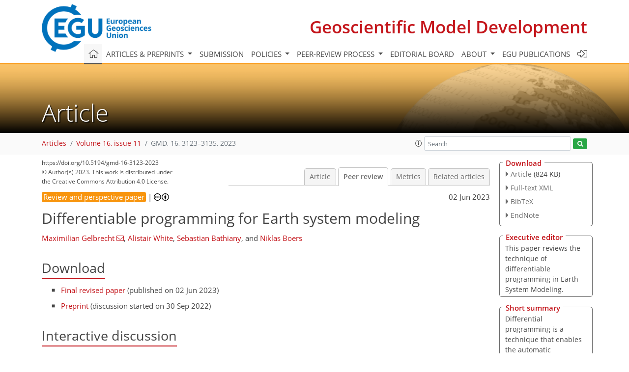

--- FILE ---
content_type: text/html
request_url: https://gmd.copernicus.org/articles/16/3123/2023/gmd-16-3123-2023-discussion.html
body_size: 42187
content:
<!DOCTYPE html PUBLIC "-//W3C//DTD XHTML 1.0 Transitional//EN" "http://www.w3.org/TR/xhtml1/DTD/xhtml1-transitional.dtd">
<!--[if lt IE 7]>      <html xmlns="https://www.w3.org/1999/xhtml" xml:lang="en" lang="en" class="no-js lt-ie9 lt-ie8 lt-ie7 co-ui"> <![endif]-->
											<!--[if IE 7]>         <html  xmlns="https://www.w3.org/1999/xhtml" xml:lang="en" lang="en" class="no-js lt-ie9 lt-ie8 co-ui"> <![endif]-->
											<!--[if IE 8]>         <html xmlns="https://www.w3.org/1999/xhtml" xml:lang="en" lang="en" class="no-js lt-ie9 co-ui"> <![endif]-->
											<!--[if gt IE 8]><!--> <html xmlns="https://www.w3.org/1999/xhtml" xml:lang="en" lang="en" class="no-js co-ui"> <!--<![endif]--> 
											<!-- remove class no-js if js is available --><head>
                                                <!-- BEGIN_HEAD -->
                                                <meta http-equiv="Content-Type" content="text/html; charset=utf-8" />
                                                <meta charset="utf-8" />
                                                <meta name="viewport" content="width=device-width, initial-scale=1" />
                                                
                                                <meta name="theme-color" content="#000000" />
                                                <meta name="application-name" content="1" />
                                                <meta name="msapplication-TileColor" content="#FFFFFF" />
                                            <link rel="preconnect" crossorigin="" href="https://contentmanager.copernicus.org/" /><link rel="icon" size="16x16" href="https://www.geoscientific-model-development.net/favicon_copernicus_16x16_.ico" type="image/x-icon" /><link rel="icon" size="24x24" href="https://www.geoscientific-model-development.net/favicon_copernicus_24x24_.ico" type="image/x-icon" /><link rel="icon" size="32x32" href="https://www.geoscientific-model-development.net/favicon_copernicus_32x32_.ico" type="image/x-icon" /><link rel="icon" size="48x48" href="https://www.geoscientific-model-development.net/favicon_copernicus_48x48_.ico" type="image/x-icon" /><link rel="icon" size="64x64" href="https://www.geoscientific-model-development.net/favicon_copernicus_64x64_.ico" type="image/x-icon" /><link rel="icon" size="228x228" href="https://www.geoscientific-model-development.net/favicon_copernicus_228x228_.png" type="image/png-icon" /><link rel="icon" size="195x195" href="https://www.geoscientific-model-development.net/favicon_copernicus_195x195_.png" type="image/png-icon" /><link rel="icon" size="196x196" href="https://www.geoscientific-model-development.net/favicon_copernicus_196x196_.png" type="image/png-icon" /><link rel="icon" size="128x128" href="https://www.geoscientific-model-development.net/favicon_copernicus_128x128_.png" type="image/png-icon" /><link rel="icon" size="96x96" href="https://www.geoscientific-model-development.net/favicon_copernicus_96x96_.png" type="image/png-icon" /><link rel="apple-touch-icon-precomposed" size="180x180" href="https://www.geoscientific-model-development.net/favicon_copernicus_180x180_.png" type="image/png-icon" /><link rel="apple-touch-icon-precomposed" size="120x120" href="https://www.geoscientific-model-development.net/favicon_copernicus_120x120_.png" type="image/png-icon" /><link rel="apple-touch-icon-precomposed" size="152x152" href="https://www.geoscientific-model-development.net/favicon_copernicus_152x152_.png" type="image/png-icon" /><link rel="apple-touch-icon-precomposed" size="76x76" href="https://www.geoscientific-model-development.net/favicon_copernicus_76x76_.png" type="image/png-icon" /><link rel="apple-touch-icon-precomposed" size="57x57" href="https://www.geoscientific-model-development.net/favicon_copernicus_57x57_.ico" type="image/png-icon" /><link rel="apple-touch-icon-precomposed" size="144x144" href="https://www.geoscientific-model-development.net/favicon_copernicus_144x144_.png" type="image/png-icon" /><script type="text/javascript" src="https://cdn.copernicus.org/libraries/mustache/2.3.0/mustache.min.js"></script><script type="text/javascript" src="https://cdn.copernicus.org/libraries/jquery/1.11.1/jquery.min.js"></script><script type="text/javascript" src="https://cdn.copernicus.org/js/copernicus.min.js"></script><script type="text/javascript" src="https://cdn.copernicus.org/apps/htmlgenerator/js/htmlgenerator-v2.js"></script><script type="text/javascript" src="https://cdn.copernicus.org/libraries/photoswipe/4.1/photoswipe.min.js"></script><script type="text/javascript" src="https://cdn.copernicus.org/libraries/photoswipe/4.1/photoswipe-ui-default.min.js"></script><link rel="stylesheet" type="text/css" media="all" href="https://cdn.copernicus.org/libraries/dszparallexer/dzsparallaxer.css" /><script type="text/javascript" src="https://cdn.copernicus.org/libraries/dszparallexer/dzsparallaxer.js"></script><link rel="stylesheet" type="text/css" media="all" id="hasBootstrap" href="https://cdn.copernicus.org/libraries/bootstrap/current/css/bootstrap.min.css" /><link rel="stylesheet" type="text/css" media="all" href="https://cdn.copernicus.org/libraries/bootstrap/current/css/bootstrap-media.min.css" /><link rel="stylesheet" type="text/css" media="all" href="https://cdn.copernicus.org/libraries/bootstrap/current/css/bootstrap-grid.min.css" /><link rel="stylesheet" type="text/css" media="all" href="https://cdn.copernicus.org/libraries/bootstrap/current/css/bootstrap-reboot.min.css" /><script type="text/javascript" src="https://cdn.copernicus.org/libraries/bootstrap/current/js/popper.js"></script><script type="text/javascript" src="https://cdn.copernicus.org/libraries/bootstrap/current/js/bootstrap.min.js"></script><link rel="preconnect" crossorigin="" href="https://cdn.copernicus.org/" /><link rel="stylesheet" type="text/css" media="all" href="https://cdn.copernicus.org/libraries/unsemantic/unsemantic.min.css" /><link rel="stylesheet" type="text/css" media="all" href="https://cdn.copernicus.org/libraries/photoswipe/4.1/photoswipe.css" /><link rel="stylesheet" type="text/css" media="all" href="https://cdn.copernicus.org/libraries/photoswipe/4.1/dark-icon-skin/dark-icon-skin.css" /><link rel="stylesheet" type="text/css" media="all" href="https://cdn.copernicus.org/css/copernicus-min.css" /><link rel="stylesheet" type="text/css" media="all" href="https://cdn.copernicus.org/css/fontawesome.css" /><link rel="stylesheet" type="text/css" media="all" href="https://cdn.copernicus.org/fonts/FontAwesome/5.11.2_and_4.7.0/css/all.font.css" /><link rel="stylesheet" type="text/css" media="projection, handheld, screen, tty, tv, print" href="https://www.geoscientific-model-development.net/co_cms_font_open_sans_v_15.css" /><link rel="stylesheet" type="text/css" media="projection, handheld, screen, tty, tv, print" href="https://www.geoscientific-model-development.net/template_one_column_base_2023_202301261343_1676458272.css" /><link rel="stylesheet" type="text/css" media="print" href="https://www.geoscientific-model-development.net/template_one_column_base_print_2023_1674737524.css" /><script src="https://www.geoscientific-model-development.net/co_common.js" type="text/javascript">
</script><script src="https://www.geoscientific-model-development.net/co_auth_check.js" type="text/javascript">
</script><script src="https://www.geoscientific-model-development.net/onload_javascript_actions.js" type="text/javascript">
</script><script src="https://www.geoscientific-model-development.net/template-one-column_2023_1674737530.js" type="text/javascript">
</script><!-- END_HEAD --><meta name="global_projectID" content="365" /><meta name="global_pageID" content="1235" /><meta name="global_pageIdentifier" content="home" /><meta name="global_moBaseURL" content="https://meetingorganizer.copernicus.org/" /><meta name="global_projectShortcut" content="GMD" /><meta name="global_projectDomain" content="https://www.geoscientific-model-development.net/" />
<title>GMD - Peer review - Differentiable programming for Earth system modeling</title>
<meta name="data-non-mobile-optimized-message" content="" /><script id="networker">
    window.isSafari = /^((?!chrome|android).)*safari/i.test(navigator.userAgent);

    /**
     *
     */
    function createToastsFunctionality() {
        const toastsWrapper = $('<div>')
                .attr('aria-live', 'polite')
                .attr('aria-atomic', 'true')
                .addClass('toasts-notifications-wrapper');
        $('body').append(toastsWrapper);
    }

    function isOS() {
        return [
                    'iPad Simulator',
                    'iPhone Simulator',
                    'iPod Simulator',
                    'iPad',
                    'iPhone',
                    'iPod'
                ].includes(navigator.platform)
                || (navigator.userAgent.includes("Mac") && "ontouchend" in document)
    }

    /**
     *
     * @param notificationContent
     */
    function addToast(notificationContent) {
        const toast = $('<div>').addClass('toast').attr('role', 'alert').attr('aria-live', 'assertive')
                .attr('aria-atomic', 'true').attr('data-autohide', 'false');
        const toastHeader = $('<div>').addClass('toast-header');
        const toastHeaderTitle = $('<strong>').addClass('mr-auto').html(notificationContent.title);
        const toastHeaderCloseButton = $('<button>').addClass('ml-2').addClass('mb-1').addClass('close').attr('type', 'button')
                .attr('data-dismiss', 'toast');
        const toastHeaderCloseIcon = $('<span>').attr('aria-hidden', 'true').html('&times;');

        let url = '';
        if (notificationContent.hasOwnProperty('url')) {
            url = notificationContent.url;
        } else {
            url = 'https://networker.copernicus.org/my-network';
        }
        const toastBody = $('<div>').addClass('toast-body').html('<a target="_blank" href="' + url + '">' + notificationContent.text + '</a>');
        $(toastHeaderCloseButton).append(toastHeaderCloseIcon);
        $(toastHeader).append(toastHeaderTitle);
        $(toastHeader).append(toastHeaderCloseButton);
        $(toast).append(toastHeader);
        $(toast).append(toastBody);

        $('.toasts-notifications-wrapper').append(toast);

        $('.toast').toast('show');
    }

    function coNetworker_sendUsersLocation(location, userHash, publicLabel, projectID, application) {

        if (templateHasBootstrap()) {
            createToastsFunctionality();
        }

        userHash = userHash || 'null';
        location = location || 'c_content_manager::getProjectTemplateMobileOpt';
        publicLabel = publicLabel || '';

        if (publicLabel === ''){
            publicLabel = location;
        }

        if (userHash !== null && userHash.length > 5) {
            try {
                if(typeof window.ws === 'undefined' || window.ws === null || !window.ws) {
                    window.ws = new WebSocket('wss://websockets.copernicus.org:8080');
                } else {
                    window.ws.close(1000);
                    window.ws = new WebSocket('wss://websockets.copernicus.org:8080');
                }
                const data = {
                    'type': 'status',
                    'action': 'start',
                    'data': {
                        'userIdentifier': userHash,
                        'projectID': projectID,
                        'coApp': application,
                        'location': location,
                        'publicLabel': publicLabel
                    }
                };
                if (window.ws === 1) {
                    window.ws.send(JSON.stringify(data));
                } else {
                    window.ws.onopen = function (msg) {
                        window.ws.send(JSON.stringify(data));
                        dispatchEvent(new CustomEvent('loadCommonNetworker'));
                    };

                    window.ws.onmessage = function (event) {
                        try {
                            const data = JSON.parse(event.data);

                            switch (data.type) {
                                case 'notification':
                                    const pushNotificationData = data.data;
                                    if (pushNotificationData.hasOwnProperty('user') && pushNotificationData.user.length > 5 && pushNotificationData.user === userHash) {
                                        window.showPushNotification(pushNotificationData);
                                    }
                                    break;
                            }
                        } catch (e) {
                            console.log(e);
                        }
                    }
                }
            } catch (e) {
                console.error(e);
            }

        }
    }

    window.showPushNotification = function (notificationContent) {
        showMessage(notificationContent);

        function showMessage(notificationContent){
            if (templateHasBootstrap()) {
                showBootstrapModal(notificationContent);
            }
        }

        function showBootstrapModal(notificationContent) {
            const randomId = getRandomInt(100,999);
            let modal = $('<div>').addClass('modal').attr('id', 'modal-notification' + randomId);
            let modalDialog = $('<div>').addClass('modal-dialog');
            let modalContent = $('<div>').addClass('modal-content');
            let modalBody = $('<div>').addClass('modal-body');
            let message = $('<div>').addClass('modal-push-message').html('<h3 class="mb-3">' + notificationContent.title + '</h3><p>' + notificationContent.text + '</p>');
            let buttonsWrapper = $('<div>').addClass('row');
            let buttonsWrapperCol = $('<div>').addClass('col-12').addClass('text-right');
            let buttonCancel = $('<button>').addClass('btn').addClass('btn-danger').addClass('mr-2').html('Cancel')
            let buttonSuccess = $('<button>').addClass('btn').addClass('btn-success').html('OK')

            $(buttonsWrapper).append(buttonsWrapperCol);
            $(buttonsWrapperCol).append(buttonCancel);
            $(buttonsWrapperCol).append(buttonSuccess);
            $(modalBody).append(message).append(buttonsWrapper);
            $(modalContent).append(modalBody);
            $(modalDialog).append(modalContent);
            $(modal).append(modalDialog);

            $(buttonCancel).on('click', (event) => {
                event.preventDefault();
                event.stopPropagation();
                event.stopImmediatePropagation();
                $(modal).modal('hide');
            });

            $(buttonSuccess).on('click', (event) => {
                event.preventDefault();
                event.stopPropagation();
                event.stopImmediatePropagation();
                $(modal).modal('hide');
                handleOnclickNotification(notificationContent);
            });
            $(modal).modal('show');

            setTimeout(() => {
                dispatchEvent(new CustomEvent('modalLoaded', {'detail': 'modal-notification' + randomId}));
            }, 1000);
        }

        window.addEventListener('modalLoaded', function (event) {
            setTimeout(() => {
                $('#' + event.detail).modal('hide');
            }, 9000);
        });

        function handleOnclickNotification(notificationContent) {
            if (notificationContent.hasOwnProperty('withConnect') && notificationContent.withConnect.length > 0) {
                acceptContactRequest(notificationContent);
            }

            if (notificationContent.hasOwnProperty('url')) {
                if (window.isSafari && isOS()) {
                    window.location.href = notificationContent.url;
                } else {
                    window.open(notificationContent.url, '_blank').focus();
                }
            } else {
                if (window.isSafari && isOS()) {
                    window.open('https://networker.copernicus.org/my-network', '_blank');
                } else {
                    window.open('https://networker.copernicus.org/my-network', '_blank').focus();
                }
            }
        }

        /**
         *
         * @param notificationContent
         */
        function acceptContactRequest(notificationContent) {
            const formData = new FormData();
            formData.append('r', notificationContent.userFrom);
            formData.append('a', 'a');

            $.ajax({
                url: 'https://networker.copernicus.org/handle-request-job',
                type: 'POST',
                data: formData,
                processData: false,
                contentType: false,
                xhrFields: {
                    withCredentials: true
                },
                beforeSend: function () {
                    $('.splash').fadeIn();
                    $('.lightbox').fadeIn();
                }
            })
                    .done(function (dataResponse) {
                        const data = JSON.parse(dataResponse);
                        let text = 'Please consider joining the text chat now.';
                        window.sendPushNotification({
                            title: window.userDataCommonNetworker.name + ' aims to chat with you.',
                            text: text,
                            user: data.message.userIdentifier,
                            url: notificationContent.url
                        });
                        $('.splash').fadeOut();
                        $('.lightbox').fadeOut();
                    })
                    .fail(function (error) {
                        $('.splash').fadeOut();
                        $('.lightbox').fadeOut();
                    });
        }
    }


    function templateHasBootstrap() {
        const bootstrap = document.getElementById('hasBootstrap');
        return bootstrap !== null && typeof bootstrap !== 'undefined';
    }

        coNetworker_sendUsersLocation();
    dispatchEvent(new CustomEvent('loadCommonNetworker'));

    function getRandomInt(min, max) {
        min = Math.ceil(min);
        max = Math.floor(max);
        return Math.floor(Math.random() * (max - min + 1)) + min;
    }
</script>

		<link rel="stylesheet" type="text/css" href="https://cdn.copernicus.org/libraries/photoswipe/4.1/dark-icon-skin/dark-icon-skin.css">
    <base href="/">

<link rel="stylesheet" type="text/css" href="https://cdn.copernicus.org/libraries/unsemantic/unsemantic.min.css">
<link rel="stylesheet" type="text/css" href="https://cdn.copernicus.org/libraries/jquery/1.11.1/ui/jquery-ui.min.css">
<link rel="stylesheet" type="text/css" href="https://cdn.copernicus.org/libraries/jquery/1.11.1/ui/jquery-ui-slider-pips.css">
<link rel="stylesheet" type="text/css" href="https://cdn.copernicus.org/libraries/photoswipe/4.1/photoswipe.css">
<link rel="stylesheet" type="text/css" href="https://cdn.copernicus.org/apps/htmlgenerator/css/htmlgenerator.css?v=1">
<meta name="citation_fulltext_world_readable" content="">
<meta name="citation_publisher" content="Copernicus GmbH"/>
<meta name="citation_title" content="Differentiable programming for Earth system modeling"/>
<meta name="citation_abstract" content="&lt;p&gt;&lt;strong class=&quot;journal-contentHeaderColor&quot;&gt;Abstract.&lt;/strong&gt; Earth system models (ESMs) are the primary tools for investigating future Earth system states at timescales from decades to centuries, especially in response to anthropogenic greenhouse gas release. State-of-the-art ESMs can reproduce the observational global mean temperature anomalies of the last 150 years. Nevertheless, ESMs need further improvements, most importantly regarding (i) the large spread in their estimates of climate sensitivity, i.e., the temperature response to increases in atmospheric greenhouse gases; (ii) the modeled spatial patterns of key variables such as temperature and precipitation; (iii) their representation of extreme weather events; and (iv) their representation of multistable Earth system components and the ability to predict associated abrupt transitions. Here, we argue that making ESMs automatically differentiable has a huge potential to advance ESMs, especially with respect to these key shortcomings. First, automatic differentiability would allow objective calibration of ESMs, i.e., the selection of optimal values with respect to a cost function for a large number of free parameters, which are currently tuned mostly manually. Second, recent advances in machine learning (ML) and in the number, accuracy, and resolution of observational data promise to be helpful with at least some of the above aspects because ML may be used to incorporate additional information from observations into ESMs. Automatic differentiability is an essential ingredient in the construction of such hybrid models, combining process-based ESMs with ML components. We document recent work showcasing the potential of automatic differentiation for a new generation of substantially improved, data-informed ESMs.&lt;/p&gt;"/>
    <meta name="citation_publication_date" content="2023/06/02"/>
    <meta name="citation_online_date" content="2023/06/02"/>
<meta name="citation_journal_title" content="Geoscientific Model Development"/>
    <meta name="citation_volume" content="16"/>
    <meta name="citation_issue" content="11"/>
    <meta name="citation_issn" content="1991-959X"/>
<meta name="citation_doi" content="https://doi.org/10.5194/gmd-16-3123-2023"/>
<meta name="citation_firstpage" content="3123"/>
<meta name="citation_lastpage" content="3135"/>
    <meta name="citation_author" content="Gelbrecht, Maximilian"/>
        <meta name="citation_author_institution" content="Earth System Modelling, School of Engineering and Design, Technical University of Munich, Munich, Germany"/>
        <meta name="citation_author_institution" content="Potsdam Institute for Climate Impact Research, Potsdam, Germany"/>
        <meta name="citation_author_email" content="maximilian.gelbrecht@tum.de">
    <meta name="citation_author" content="White, Alistair"/>
        <meta name="citation_author_institution" content="Earth System Modelling, School of Engineering and Design, Technical University of Munich, Munich, Germany"/>
        <meta name="citation_author_institution" content="Potsdam Institute for Climate Impact Research, Potsdam, Germany"/>
        <meta name="citation_author_orcid" content="0000-0003-3377-6852">
    <meta name="citation_author" content="Bathiany, Sebastian"/>
        <meta name="citation_author_institution" content="Earth System Modelling, School of Engineering and Design, Technical University of Munich, Munich, Germany"/>
        <meta name="citation_author_institution" content="Potsdam Institute for Climate Impact Research, Potsdam, Germany"/>
        <meta name="citation_author_orcid" content="0000-0001-9904-1619">
    <meta name="citation_author" content="Boers, Niklas"/>
        <meta name="citation_author_institution" content="Earth System Modelling, School of Engineering and Design, Technical University of Munich, Munich, Germany"/>
        <meta name="citation_author_institution" content="Potsdam Institute for Climate Impact Research, Potsdam, Germany"/>
        <meta name="citation_author_institution" content="Department of Mathematics and Global Systems Institute, University of Exeter, Exeter, UK"/>

    <meta name="citation_reference" content="Arias, P., Bellouin, N., Coppola, E., Jones, R., Krinner, G., Marotzke, J.,
Naik, V., Palmer, M., Plattner, G.-K., Rogelj, J., Rojas, M., Sillmann, J.,
Storelvmo, T., Thorne, P., Trewin, B., Achuta Rao, K., Adhikary, B., Allan,
R., Armour, K., Bala, G., Barimalala, R., Berger, S., Canadell, J., Cassou,
C., Cherchi, A., Collins, W., Collins, W., Connors, S., Corti, S., Cruz, F.,
Dentener, F., Dereczynski, C., Di Luca, A., Diongue Niang, A., Doblas-Reyes,
F., Dosio, A., Douville, H., Engelbrecht, F., Eyring, V., Fischer, E.,
Forster, P., Fox-Kemper, B., Fuglestvedt, J., Fyfe, J., Gillett, N.,
Goldfarb, L., Gorodetskaya, I., Gutierrez, J., Hamdi, R., Hawkins, E.,
Hewitt, H., Hope, P., Islam, A., Jones, C., Kaufman, D., Kopp, R., Kosaka,
Y., Kossin, J., Krakovska, S., Lee, J.-Y., Li, J., Mauritsen, T., Maycock,
T., Meinshausen, M., Min, S.-K., Monteiro, P., Ngo-Duc, T., Otto, F., Pinto,
I., Pirani, A., Raghavan, K., Ranasinghe, R., Ruane, A., Ruiz, L., Sallée,
J.-B., Samset, B., Sathyendranath, S., Seneviratne, S., Sörensson, A.,
Szopa, S., Takayabu, I., Tréguier, A.-M., van den Hurk, B., Vautard, R., von
Schuckmann, K., Zaehle, S., Zhang, X., and Zickfeld, K.: Technical Summary, in: Climate Change 2021: The Physical Science Basis. Contribution of Working Group I to the Sixth Assessment Report of the Intergovernmental Panel on Climate Change, Cambridge University Press, Cambridge, United Kingdom and New
York, NY, USA,
33–144, https://doi.org/10.1017/9781009157896.002, 2021. a">
    <meta name="citation_reference" content="Baydin, A. G., Pearlmutter, B. A., Radul, A. A., and Siskind, J. M.: Automatic
Differentiation in Machine Learning: a Survey, J. Mach. Learn.
Res., 18, 1–43,
2018. a, b">
    <meta name="citation_reference" content="Berger, M., Aftosmis, M., and Muman, S.: Analysis of Slope Limiters on
Irregular Grids, 43rd AIAA Aerospace Sciences Meeting and Exhibit
10–13 January 2005, https://doi.org/10.2514/6.2005-490, 2005. a">
    <meta name="citation_reference" content="Beucler, T., Rasp, S., Pritchard, M., and Gentine, P.: Achieving Conservation
of Energy in Neural Network Emulators for Climate Modeling, ArXiv,
https://doi.org/10.48550/ARXIV.1906.06622, 2019. a">
    <meta name="citation_reference" content="Beucler, T., Pritchard, M., Rasp, S., Ott, J., Baldi, P., and Gentine, P.:
Enforcing Analytic Constraints in Neural Networks Emulating Physical Systems,
Phys. Rev. Lett., 126, 098302, https://doi.org/10.1103/PhysRevLett.126.098302, 2021. a">
    <meta name="citation_reference" content="Bezgin, D. A., Buhendwa, A. B., and Adams, N. A.: JAX-Fluids: A
fully-differentiable high-order computational fluid dynamics solver for
compressible two-phase flows, Comput. Phys. Commun., 282, 108527,
https://doi.org/10.1016/j.cpc.2022.108527, 2023. a">
    <meta name="citation_reference" content="Blondel, M., Berthet, Q., Cuturi, M., Frostig, R., Hoyer, S., Llinares-López,
F., Pedregosa, F., and Vert, J.-P.: Efficient and Modular Implicit
Differentiation, ArXiv, https://doi.org/10.48550/ARXIV.2105.15183, 2021. a">
    <meta name="citation_reference" content="Blonigan, P. J., Fernandez, P., Murman, S. M., Wang, Q., Rigas, G., and Magri,
L.: Toward a chaotic adjoint for LES, ArXiv, https://doi.org/10.48550/ARXIV.1702.06809, 2017. a">
    <meta name="citation_reference" content="Bolton, T. and Zanna, L.: Applications of Deep Learning to Ocean Data Inference
and Subgrid Parameterization, J. Adv. Model. Earth Sy.,
11, 376–399, https://doi.org/10.1029/2018MS001472, 2019. a">
    <meta name="citation_reference" content="Bradbury, J., Frostig, R., Hawkins, P., Johnson, M. J., Leary, C., Maclaurin,
D., Necula, G., Paszke, A., VanderPlas, J., Wanderman-Milne, S., and
Zhang, Q.: JAX: composable transformations of Python+NumPy programs, GitHub [code],
http://github.com/google/jax (last access: 30 May 2023), 2018. a, b, c, d">
    <meta name="citation_reference" content="Campagne, J.-E., Lanusse, F., Zuntz, J., Boucaud, A., Casas, S., Karamanis, M.,
Kirkby, D., Lanzieri, D., Li, Y., and Peel, A.: JAX-COSMO: An End-to-End
Differentiable and GPU Accelerated Cosmology Library, 6, Cosmology and Nongalactic Astrophysics, https://doi.org/10.21105/astro.2302.05163, 2023. a">
    <meta name="citation_reference" content="Chen, R. T. Q., Rubanova, Y., Bettencourt, J., and Duvenaud, D.: Neural
Ordinary Differential Equations, ArXiv, https://doi.org/10.48550/ARXIV.1806.07366, 2018. a">
    <meta name="citation_reference" content="Chizat, L., Oyallon, E., and Bach, F.: On Lazy Training in Differentiable
Programming, in: Advances in Neural Information Processing Systems, edited by:
Wallach, H., Larochelle, H., Beygelzimer, A., d'Alché-Buc, F., Fox, E., and Garnett, R., Curran Associates, vol. 32,
Inc.,
https://proceedings.neurips.cc/paper/2019/file/ae614c557843b1df326cb29c57225459-Paper.pdf (last access: 30 May 2023),
2019. a">
    <meta name="citation_reference" content="Dauvergne, B. and Hascoët, L.: The Data-Flow Equations of Checkpointing in
Reverse Automatic Differentiation, in: Computational Science – ICCS 2006,
edited by: Alexandrov, V. N., van Albada, G. D., Sloot, P. M. A., and
Dongarra, J., 566–573, Springer Berlin Heidelberg, Berlin, Heidelberg,
2006. a">
    <meta name="citation_reference" content="de Bézenac, E., Pajot, A., and Gallinari, P.: Deep learning for physical
processes: incorporating prior scientific knowledge, J. Statist.
Mech. Theory and Experiment, 2019, 124009,
https://doi.org/10.1088/1742-5468/ab3195, 2019. a">
    <meta name="citation_reference" content="Duane, S., Kennedy, A., Pendleton, B. J., and Roweth, D.: Hybrid Monte Carlo,
Phys. Lett. B, 195, 216–222,
https://doi.org/10.1016/0370-2693(87)91197-X, 1987. a">
    <meta name="citation_reference" content="Eyring, V., Bony, S., Meehl, G. A., Senior, C. A., Stevens, B., Stouffer, R. J., and Taylor, K. E.: Overview of the Coupled Model Intercomparison Project Phase 6 (CMIP6) experimental design and organization, Geosci. Model Dev., 9, 1937–1958, https://doi.org/10.5194/gmd-9-1937-2016, 2016. a">
    <meta name="citation_reference" content="Farrell, P. E., Ham, D. A., Funke, S. W., and Rognes, M. E.: Automated
Derivation of the Adjoint of High-Level Transient Finite Element Programs,
SIAM J. Sci. Comput., 35, C369–C393,
https://doi.org/10.1137/120873558, 2013. a, b, c, d">
    <meta name="citation_reference" content="Frezat, H., Sommer, J. L., Fablet, R., Balarac, G., and Lguensat, R.: A
posteriori learning for quasi-geostrophic turbulence parametrization, ArXiv,
https://doi.org/10.48550/ARXIV.2204.03911, 2022. a, b, c, d, e">
    <meta name="citation_reference" content="Ge, H., Xu, K., and Ghahramani, Z.: Turing: A Language for Flexible
Probabilistic Inference, in: Proceedings of the Twenty-First International
Conference on Artificial Intelligence and Statistics, edited by: Storkey, A.
and Perez-Cruz, F., Proc. Mach. Learn.
Res., 84, 1682–1690,
https://proceedings.mlr.press/v84/ge18b.html (last access: 30 May 2023), 2018. a">
    <meta name="citation_reference" content="Gelbrecht, M., Boers, N., and Kurths, J.: Neural partial differential equations
for chaotic systems, New J. Phys., 23, 043005,
https://doi.org/10.1088/1367-2630/abeb90, 2021. a">
    <meta name="citation_reference" content="Giering, R. and Kaminski, T.: Recipes for Adjoint Code Construction, ACM Trans.
Math. Softw., 24, 437–474, https://doi.org/10.1145/293686.293695, 1998. a, b">
    <meta name="citation_reference" content="Griewank, A. and Walther, A.: Algorithm 799: Revolve: An Implementation of
Checkpointing for the Reverse or Adjoint Mode of Computational
Differentiation, ACM Trans. Math. Softw., 26, 19–45,
https://doi.org/10.1145/347837.347846, 2000. a">
    <meta name="citation_reference" content="Guillaumin, A. P. and Zanna, L.: Stochastic-Deep Learning Parameterization of
Ocean Momentum Forcing, J. Adv. Model. Earth Sy., 13,
e2021MS002534, https://doi.org/10.1029/2021MS002534, 2021. a">
    <meta name="citation_reference" content="Gutiérrez, M. S. and Lucarini, V.: Response and Sensitivity Using Markov
Chains, J. Stat. Phys., 179, 1572–1593,
https://doi.org/10.1007/s10955-020-02504-4, 2020. a">
    <meta name="citation_reference" content="Häfner, D., Jacobsen, R. L., Eden, C., Kristensen, M. R. B., Jochum, M., Nuterman, R., and Vinter, B.: Veros v0.1 – a fast and versatile ocean simulator in pure Python, Geosci. Model Dev., 11, 3299–3312, https://doi.org/10.5194/gmd-11-3299-2018, 2018. a">
    <meta name="citation_reference" content="Häfner, D., Nuterman, R., and Jochum, M.: Fast, Cheap, and
Turbulent—Global Ocean Modeling With GPU Acceleration in Python, J.
Adv. Model. Earth Sy., 13, e2021MS002717,
https://doi.org/10.1029/2021MS002717, 2021. a, b">
    <meta name="citation_reference" content="Hascoët, L. and Pascual, V.: The Tapenade Automatic Differentiation tool:
Principles, Model, and Specification, ACM T. Math.
Softw., 39, 20:1–20:43,
https://doi.org/10.1145/2450153.2450158, 2013. a, b">
    <meta name="citation_reference" content="Hatfield, S., Chantry, M., Dueben, P., Lopez, P., Geer, A., and Palmer, T.:
Building Tangent-Linear and Adjoint Models for Data Assimilation With Neural
Networks, J. Adv. Model. Earth Sy., 13, e2021MS002521,
https://doi.org/10.1029/2021MS002521, 2021. a">
    <meta name="citation_reference" content="Holl, P., Thuerey, N., and Koltun, V.: Learning to Control PDEs with Differentiable Physics, International Conference on Learning Representations, https://openreview.net/forum?id=HyeSin4FPB (last access: 31 May 2023), 2020. a">
    <meta name="citation_reference" content="Hopcroft, P. O. and Valdes, P. J.: Paleoclimate-conditioning reveals a North
Africa land–atmosphere tipping point, P. Natl.
Acad. Sci. USA, 118, e2108783118, https://doi.org/10.1073/pnas.2108783118, 2021. a">
    <meta name="citation_reference" content="Hourdin, F., Mauritsen, T., Gettelman, A., Golaz, J.-C., Balaji, V., Duan, Q.,
Folini, D., Ji, D., Klocke, D., Qian, Y., Rauser, F., Rio, C.,&lt;span id=&quot;page3134&quot;/&gt; Tomassini, L.,
Watanabe, M., and Williamson, D.: The Art and Science of Climate Model
Tuning, B. Am. Meteorol. Soc., 98, 589–602,
https://doi.org/10.1175/BAMS-D-15-00135.1, 2017. a, b, c, d">
    <meta name="citation_reference" content="Innes, M., Edelman, A., Fischer, K., Rackauckas, C., Saba, E., Shah, V. B., and
Tebbutt, W.: A Differentiable Programming System to Bridge Machine Learning
and Scientific Computing, ArXiv, https://doi.org/10.48550/ARXIV.1907.07587, 2019. a, b, c, d, e, f, g">
    <meta name="citation_reference" content="Irrgang, C., Boers, N., Sonnewald, M., Barnes, E. A., Kadow, C., Staneva, J.,
and Saynisch-Wagner, J.: Towards neural Earth system modelling by integrating
artificial intelligence in Earth system science, Nat. Mach. Int.,
3, 667–674, https://doi.org/10.1038/s42256-021-00374-3, 2021. a, b">
    <meta name="citation_reference" content="Jouvet, G., Cordonnier, G., Kim, B., Lüthi, M., Vieli, A., and Aschwanden, A.:
Deep learning speeds up ice flow modelling by several orders of magnitude,
J. Glaciol., 68, 651–664, https://doi.org/10.1017/jog.2021.120, 2022. a">
    <meta name="citation_reference" content="Kalmikov, A. G. and Heimbach, P.: A Hessian-Based Method for Uncertainty
Quantification in Global Ocean State Estimation, SIAM J. Sci.
Comput., 36, S267–S295, https://doi.org/10.1137/130925311, 2014. a">
    <meta name="citation_reference" content="Kaminski, T., Knorr, W., Schürmann, G., Scholze, M., Rayner, P. J., Zaehle,
S., Blessing, S., Dorigo, W., Gayler, V., Giering, R., Gobron, N., Grant,
J. P., Heimann, M., Hooker-Stroud, A., Houweling, S., Kato, T., Kattge, J.,
Kelley, D., Kemp, S., Koffi, E. N., Köstler, C., Mathieu, P.-P., Pinty,
B., Reick, C. H., Rödenbeck, C., Schnur, R., Scipal, K., Sebald, C.,
Stacke, T., van Scheltinga, A. T., Vossbeck, M., Widmann, H., and Ziehn, T.:
The BETHY/JSBACH Carbon Cycle Data Assimilation System: experiences and
challenges, J. Geophys. Res.-Biogeo., 118, 1414–1426,
https://doi.org/10.1002/jgrg.20118, 2013. a">
    <meta name="citation_reference" content="Kennedy, M. C. and O'Hagan, A.: Bayesian calibration of computer models,
J. Ro. Stat. Soc. B,
63, 425–464, https://doi.org/10.1111/1467-9868.00294, 2001. a">
    <meta name="citation_reference" content="Kim, S., Ji, W., Deng, S., Ma, Y., and Rackauckas, C.: Stiff neural ordinary
differential equations, Chaos, 31, 093122, https://doi.org/10.1063/5.0060697, 2021. a">
    <meta name="citation_reference" content="Klöwer, M., Hatfield, S., Croci, M., Düben, P. D., and Palmer, T. N.:
Fluid simulations accelerated with 16 bits: Approaching 4x speedup on A64FX
by squeezing ShallowWaters.jl into Float16, J. Adv. Model.
Earth Sy., 14, e2021MS002684, https://doi.org/10.1029/2021MS002684, 2022. a">
    <meta name="citation_reference" content="Kochkov, D., Smith, J. A., Alieva, A., Wang, Q., Brenner, M. P., and Hoyer, S.:
Machine learning–accelerated computational fluid dynamics, P. Natl. Acad. Sci. USA, 118, e2101784118,
https://doi.org/10.1073/pnas.2101784118, 2021. a, b, c, d, e, f, g, h">
    <meta name="citation_reference" content="Logg, A., Mardal, K.-A., and Wells, G. (Eds.): Automated Solution of Differential Equations by the Finite Element Method, vol. 84, Springer
Science &amp;amp; Business Media, https://doi.org/10.1007/978-3-642-23099-8, 2012. a, b">
    <meta name="citation_reference" content="Loose, N. and Heimbach, P.: Leveraging Uncertainty Quantification to Design
Ocean Climate Observing Systems, J. Adv. Model. Earth Sy., 13, e2020MS002386, https://doi.org/10.1029/2020MS002386, 2021. a, b">
    <meta name="citation_reference" content="Lucarini, V., Ragone, F., and Lunkeit, F.: Predicting Climate Change Using
Response Theory: Global Averages and Spatial Patterns, J. Stat.
Phys., 166, 1036–1064, https://doi.org/10.1007/s10955-016-1506-z, 2017. a">
    <meta name="citation_reference" content="Lyu, G., Köhl, A., Matei, I., and Stammer, D.: Adjoint-Based Climate Model
Tuning: Application to the Planet Simulator, J. Adv. Model.
Earth Sy., 10, 207–222, https://doi.org/10.1002/2017MS001194,
2018. a, b, c">
    <meta name="citation_reference" content="Marotzke, J., Giering, R., Zhang, K. Q., Stammer, D., Hill, C., and Lee, T.:
Construction of the adjoint MIT ocean general circulation model and
application to Atlantic heat transport sensitivity, J. Geophys. Res.-Oceans, 104, 29529–29547,
https://doi.org/10.1029/1999JC900236, 1999. a">
    <meta name="citation_reference" content="Mauritsen, T., Stevens, B., Roeckner, E., Crueger, T., Esch, M., Giorgetta, M.,
Haak, H., Jungclaus, J., Klocke, D., Matei, D., Mikolajewicz, U., Notz, D.,
Pincus, R., Schmidt, H., and Tomassini, L.: Tuning the climate of a global
model, J. Adv. Model. Earth Sy., 4,
https://doi.org/10.1029/2012MS000154, 2012. a, b, c, d, e">
    <meta name="citation_reference" content="Metz, L., Freeman, C. D., Schoenholz, S. S., and Kachman, T.: Gradients are Not
All You Need, ArXiv, https://doi.org/10.48550/ARXIV.2111.05803, 2021. a, b">
    <meta name="citation_reference" content="Michalak, K. and Ollivier-Gooch, C.: Differentiability of slope limiters on
unstructured grids, in: Proceedings of fourteenth annual conference of the
computational fluid dynamics society of Canada, https://scholar.google.com/scholar?hl=en&amp;amp;as_sdt=0%2C5&amp;amp;q=Differentiability+of+Slope+Limiters+on+Unstructured+Grids&amp;amp;btnG= (last access: 31 May 2023), 2006. a">
    <meta name="citation_reference" content="Mitusch, S. K., Funke, S. W., and Dokken, J. S.: dolfin-adjoint 2018.1:
automated adjoints for FEniCS and Firedrake, J. Open Source Softw.,
4, 1292, https://doi.org/10.21105/joss.01292, 2019. a, b, c, d">
    <meta name="citation_reference" content="Moses, W. and Churavy, V.: Instead of Rewriting Foreign Code for Machine
Learning, Automatically Synthesize Fast Gradients, in: Advances in Neural
Information Processing Systems, edited by: Larochelle, H., Ranzato, M.,
Hadsell, R., Balcan, M. F., and Lin, H., 33, 12472–12485,
Curran Associates, Inc.,
https://proceedings.neurips.cc/paper/2020/file/9332c513ef44b682e9347822c2e457ac-Paper.pdf (last access: 30 May 2023),
2020. a, b, c, d, e">
    <meta name="citation_reference" content="Ni, A. and Wang, Q.: Sensitivity analysis on chaotic dynamical systems by
Non-Intrusive Least Squares Shadowing (NILSS), J. Comput.
Phys., 347, 56–77, https://doi.org/10.1016/j.jcp.2017.06.033, 2017. a">
    <meta name="citation_reference" content="OpenAI: ChatGPT: Optimizing Language Models for Dialogue,
https://openai.com/blog/chatgpt/ (last access: 30 May 2023), 2022. a">
    <meta name="citation_reference" content="Palmer, T. and Stevens, B.: The scientific challenge of understanding and
estimating climate change, P. Natl. Acad. Sci. USA,
116, 24390–24395, https://doi.org/10.1073/pnas.1906691116, 2019. a">
    <meta name="citation_reference" content="Petra, N., Martin, J., Stadler, G., and Ghattas, O.: A Computational Framework
for Infinite-Dimensional Bayesian Inverse Problems, Part II: Stochastic
Newton MCMC with Application to Ice Sheet Flow Inverse Problems, SIAM J. Sci. Comput., 36, A1525–A1555, https://doi.org/10.1137/130934805, 2014. a">
    <meta name="citation_reference" content="Rabier, F., Thépaut, J.-N., and Courtier, P.: Extended assimilation and
forecast experiments with a four-dimensional variational assimilation system,
Q. J. Roy. Meteor. Soc., 124, 1861–1887,
https://doi.org/10.1002/qj.49712455005, 1998. a">
    <meta name="citation_reference" content="Rackauckas, C., Ma, Y., Martensen, J., Warner, C., Zubov, K., Supekar, R.,
Skinner, D., Ramadhan, A., and Edelman, A.: Universal Differential Equations
for Scientific Machine Learning, ArXiv, https://doi.org/10.48550/ARXIV.2001.04385, 2020. a, b, c">
    <meta name="citation_reference" content="Raissi, M., Perdikaris, P., and Karniadakis, G.: Physics-informed neural
networks: A deep learning framework for solving forward and inverse problems
involving nonlinear partial differential equations, J. Comput.
Phys., 378, 686–707, https://doi.org/10.1016/j.jcp.2018.10.045,
2019. a">
    <meta name="citation_reference" content="Rasp, S.: Coupled online learning as a way to tackle instabilities and biases in neural network parameterizations: general algorithms and Lorenz 96 case study (v1.0), Geosci. Model Dev., 13, 2185–2196, https://doi.org/10.5194/gmd-13-2185-2020, 2020. a, b">
    <meta name="citation_reference" content="Rasp, S., Pritchard, M. S., and Gentine, P.: Deep learning to represent subgrid
processes in climate models, P. Natl. Acad. Sci. USA,
115, 9684–9689, https://doi.org/10.1073/pnas.1810286115, 2018. a, b">
    <meta name="citation_reference" content="Rathgeber, F., Ham, D. A., Mitchell, L., Lange, M., Luporini, F., Mcrae, A.
T. T., Bercea, G.-T., Markall, G. R., and Kelly, P. H. J.: Firedrake, ACM
T. Math. Softw., 43, 1–27, https://doi.org/10.1145/2998441,
2016. a, b">
    <meta name="citation_reference" content="Rayner, P. J., Scholze, M., Knorr, W., Kaminski, T., Giering, R., and Widmann,
H.: Two decades of terrestrial carbon fluxes from a carbon cycle data
assimilation system (CCDAS), Global Biogeochem. Cycles, 19, GB2026,
https://doi.org/10.1029/2004GB002254, 2005. a">
    <meta name="citation_reference" content="Ruelle, D.: General linear response formula in statistical mechanics, and the
fluctuation-dissipation theorem far from equilibrium, Phys. Lett. A, 245,
220–224, https://doi.org/10.1016/S0375-9601(98)00419-8, 1998. a">
    <meta name="citation_reference" content="Schneider, T., Lan, S., Stuart, A., and Teixeira, J.: Earth System Modeling
2.0: A Blueprint for Models That Learn From Observations and Targeted
High-Resolution Simulations, Geophys. Res. Lett., 44,
12396–12417, https://doi.org/10.1002/2017GL076101, 2017. a">
    <meta name="citation_reference" content="Schoenholz, S. and Cubuk, E. D.: JAX MD: A Framework for Differentiable
Physics, in: Advances in Neural Information Processing Systems, edited by:
Larochelle, H., Ranzato, M., Hadsell, R., Balcan, M., and Lin, H., 33,
11428–11441, Curran Associates, Inc.,
https://proceedings.neurips.cc/paper_files/paper/2020/file/83d3d4b6c9579515e1679aca8cbc8033-Paper.pdf (last access: 30 May 2023),
2020. a">
    <meta name="citation_reference" content="Souhar, O., Faure, J. B., and Paquier, A.: Automatic sensitivity analysis of a
finite volume model for two-dimensional shallow water flows, Environ.
Fluid Mech., 7, 303–315, https://doi.org/10.1007/s10652-007-9028-5, 2007. a">
    <meta name="citation_reference" content="Stammer, D., Wunsch, C., Giering, R., Eckert, C., Heimbach, P., Marotzke, J.,
Adcroft, A., Hill, C. N., and Marshall, J.: Global ocean circulation during
1992–1997, estimated from ocean observations and a general circulation
model, J. Geophys. Res.-Oceans, 107, 1-1–1-27,
https://doi.org/10.1029/2001JC000888, 2002. a">
    <meta name="citation_reference" content="Thacker, W. C.: The role of the Hessian matrix in fitting models to
measurements, J. Geophys. Res.-Oceans, 94, 6177–6196,
https://doi.org/10.1029/JC094iC05p06177, 1989.
 a">
    <meta name="citation_reference" content="Tsai, W.-P., Feng, D., Pan, M., Beck, H., Lawson, K., Yang, Y., Liu, J., and
Shen, C.: From calibration to parameter learning: Harnessing the scaling
effects of big data in geoscientific modeling, Nat. Commun., 12,
5988, https://doi.org/10.1038/s41467-021-26107-z, 2021. a">
    <meta name="citation_reference" content="Um, K., Brand, R., Fei, Y. R., Holl, P., and Thuerey, N.: Solver-in-the-Loop:
Learning from Differentiable Physics to Interact with Iterative PDE-Solvers, ArXiv,
https://doi.org/10.48550/ARXIV.2007.00016, 2020. a, b, c, d, e">
    <meta name="citation_reference" content="Valdes, P.: Built for stability, Nat. Geosci., 4, 414–416,
https://doi.org/10.1038/ngeo1200, 2011. a">
    <meta name="citation_reference" content="Vettoretti, G., Ditlevsen, P., Jochum, M., and Rasmussen, S. O.: Atmospheric
CO2 control of spontaneous millennial-scale ice age climate oscillations,
Nat. Geosci., 15, 300–306, https://doi.org/10.1038/s41561-022-00920-7, 2022. a">
    <meta name="citation_reference" content="Villa, U., Petra, N., and Ghattas, O.: HIPPYlib: An Extensible Software
Framework for Large-Scale Inverse Problems Governed by PDEs: Part I:
Deterministic Inversion and Linearized Bayesian Inference, ACM Trans. Math.
Softw., 47, 1–34, https://doi.org/10.1145/3428447, 2021. a">
    <meta name="citation_reference" content="Volodina, V. and Challenor, P.: The importance of uncertainty quantification in
model reproducibility, Philosophical Transactions of the Royal Society A:
Mathematical, Phys. Eng. Sci., 379, 20200071,
https://doi.org/10.1098/rsta.2020.0071, 2021. a">
    <meta name="citation_reference" content="Wang, P., Jiang, J., Lin, P., Ding, M., Wei, J., Zhang, F., Zhao, L., Li, Y., Yu, Z., Zheng, W., Yu, Y., Chi, X., and Liu, H.: The GPU version of LASG/IAP Climate System Ocean Model version 3 (LICOM3) under the heterogeneous-compute interface for portability (HIP) framework and its large-scale application , Geosci. Model Dev., 14, 2781–2799, https://doi.org/10.5194/gmd-14-2781-2021, 2021. a">
    <meta name="citation_reference" content="Wang, Q., Hu, R., and Blonigan, P.: Least Squares Shadowing sensitivity
analysis of chaotic limit cycle oscillations, J. Comput.
Phys., 267, 210–224, https://doi.org/10.1016/j.jcp.2014.03.002, 2014. a, b">
    <meta name="citation_reference" content="Williamson, D. B., Blaker, A. T., and Sinha, B.: Tuning without over-tuning: parametric uncertainty quantification for the NEMO ocean model, Geosci. Model Dev., 10, 1789–1816, https://doi.org/10.5194/gmd-10-1789-2017, 2017. a">
    <meta name="citation_reference" content="Yuval, J., O'Gorman, P. A., and Hill, C. N.: Use of Neural Networks for Stable,
Accurate and Physically Consistent Parameterization of Subgrid Atmospheric
Processes With Good Performance at Reduced Precision, Geophys. Res. Lett., 48, e2020GL091363, https://doi.org/10.1029/2020GL091363, 2021. a">
    <meta name="citation_reference" content="Zanna, L. and Bolton, T.: Deep Learning of Unresolved Turbulent Ocean Processes
in Climate Models, John Wiley &amp;amp; Sons, Ltd, chap. 20, 298–306,
https://doi.org/10.1002/9781119646181.ch20, 2021. a">
        <meta name="citation_funding_source"
              content="citation_funder=HORIZON EUROPE Marie Sklodowska-Curie Actions;citation_funder_id=100018694;citation_grant_number=956170">
        <meta name="citation_funding_source"
              content="citation_funder=Bundesministerium für Bildung und Forschung;citation_funder_id=501100002347;citation_grant_number=01LS2001A">
        <meta name="citation_funding_source"
              content="citation_funder=Volkswagen Foundation;citation_funder_id=501100001663;citation_grant_number=-">
    <meta name="citation_pdf_url" content="https://gmd.copernicus.org/articles/16/3123/2023/gmd-16-3123-2023.pdf"/>
<meta name="citation_xml_url" content="https://gmd.copernicus.org/articles/16/3123/2023/gmd-16-3123-2023.xml"/>
    <meta name="fulltext_pdf" content="https://gmd.copernicus.org/articles/16/3123/2023/gmd-16-3123-2023.pdf"/>
<meta name="citation_language" content="English"/>
<meta name="libraryUrl" content="https://gmd.copernicus.org/articles/"/>



        <meta property="og:image" content="https://gmd.copernicus.org/articles/16/3123/2023/gmd-16-3123-2023-avatar-web.png"/>
        <meta property="og:title" content="Differentiable programming for Earth system modeling">
        <meta property="og:description" content="Abstract. Earth system models (ESMs) are the primary tools for investigating future Earth system states at timescales from decades to centuries, especially in response to anthropogenic greenhouse gas release. State-of-the-art ESMs can reproduce the observational global mean temperature anomalies of the last 150 years. Nevertheless, ESMs need further improvements, most importantly regarding (i) the large spread in their estimates of climate sensitivity, i.e., the temperature response to increases in atmospheric greenhouse gases; (ii) the modeled spatial patterns of key variables such as temperature and precipitation; (iii) their representation of extreme weather events; and (iv) their representation of multistable Earth system components and the ability to predict associated abrupt transitions. Here, we argue that making ESMs automatically differentiable has a huge potential to advance ESMs, especially with respect to these key shortcomings. First, automatic differentiability would allow objective calibration of ESMs, i.e., the selection of optimal values with respect to a cost function for a large number of free parameters, which are currently tuned mostly manually. Second, recent advances in machine learning (ML) and in the number, accuracy, and resolution of observational data promise to be helpful with at least some of the above aspects because ML may be used to incorporate additional information from observations into ESMs. Automatic differentiability is an essential ingredient in the construction of such hybrid models, combining process-based ESMs with ML components. We document recent work showcasing the potential of automatic differentiation for a new generation of substantially improved, data-informed ESMs.">
        <meta property="og:url" content="https://gmd.copernicus.org/articles/16/3123/2023/">

        <meta property="twitter:image" content="https://gmd.copernicus.org/articles/16/3123/2023/gmd-16-3123-2023-avatar-web.png"/>
        <meta name="twitter:card" content="summary_large_image">
        <meta name="twitter:title" content="Differentiable programming for Earth system modeling">
        <meta name="twitter:description" content="Abstract. Earth system models (ESMs) are the primary tools for investigating future Earth system states at timescales from decades to centuries, especially in response to anthropogenic greenhouse gas release. State-of-the-art ESMs can reproduce the observational global mean temperature anomalies of the last 150 years. Nevertheless, ESMs need further improvements, most importantly regarding (i) the large spread in their estimates of climate sensitivity, i.e., the temperature response to increases in atmospheric greenhouse gases; (ii) the modeled spatial patterns of key variables such as temperature and precipitation; (iii) their representation of extreme weather events; and (iv) their representation of multistable Earth system components and the ability to predict associated abrupt transitions. Here, we argue that making ESMs automatically differentiable has a huge potential to advance ESMs, especially with respect to these key shortcomings. First, automatic differentiability would allow objective calibration of ESMs, i.e., the selection of optimal values with respect to a cost function for a large number of free parameters, which are currently tuned mostly manually. Second, recent advances in machine learning (ML) and in the number, accuracy, and resolution of observational data promise to be helpful with at least some of the above aspects because ML may be used to incorporate additional information from observations into ESMs. Automatic differentiability is an essential ingredient in the construction of such hybrid models, combining process-based ESMs with ML components. We document recent work showcasing the potential of automatic differentiation for a new generation of substantially improved, data-informed ESMs.">





<link rel="icon" href="https://www.geoscientific-model-development.net/favicon.ico" type="image/x-icon"/>






    <script type="text/javascript" src="https://cdn.copernicus.org/libraries/jquery/1.11.1/ui/jquery-ui.min.js"></script>
<script type="text/javascript" src="https://cdn.copernicus.org/libraries/jquery/1.11.1/ui/jquery-ui-slider-pips.js"></script>
<script type="text/javascript" src="https://cdn.copernicus.org/libraries/jquery/1.11.1/ui/template_jquery-ui-touch.min.js"></script>
<script type="text/javascript" src="https://cdn.copernicus.org/js/respond.js"></script>
<script type="text/javascript" src="https://cdn.copernicus.org/libraries/highstock/2.0.4/highstock.js"></script>
<script type="text/javascript" src="https://cdn.copernicus.org/apps/htmlgenerator/js/CoPublisher.js"></script>
<script type="text/x-mathjax-config">
MathJax.Hub.Config({
"HTML-CSS": { fonts: ["TeX"] ,linebreaks: { automatic: true, width: "90% container" } }
});
</script>
<script type="text/javascript" async  src="https://cdnjs.cloudflare.com/ajax/libs/mathjax/2.7.5/MathJax.js?config=MML_HTMLorMML-full"></script>

<script type="text/javascript" src="https://cdn.copernicus.org/libraries/photoswipe/4.1/photoswipe-ui-default.min.js"></script>
<script type="text/javascript" src="https://cdn.copernicus.org/libraries/photoswipe/4.1/photoswipe.min.js"></script>


		<script type="text/javascript">
			/* <![CDATA[ */
			 
			/* ]]> */
		</script>

		<style type="text/css">
			.top_menu { margin-right: 0!important; }
			
		</style>
	</head><body><header id="printheader" class="d-none d-print-block container">

    <img src="https://www.geoscientific-model-development.net/graphic_egu_claim_logo_blue.png" alt="" style="width: 508px; height: 223px;" />

</header>

<header class="d-print-none mb-n3 version-2023">

    <div class="container">

        <div class="row no-gutters mr-0 ml-0 align-items-center header-wrapper mb-lg-3">

            <div class="col-auto pr-3">

                <div class="layout__moodboard-logo-year-container">

                    <a class="layout__moodboard-logo-link" target="_blank" href="http://www.egu.eu">

                    <div class="layout__moodboard-logo">

                        <img src="https://www.geoscientific-model-development.net/graphic_egu_claim_logo_blue.png" alt="" style="width: 508px; height: 223px;" />

                    </div>

                    </a>

                </div>

            </div>

            <div class="d-none d-lg-block col text-md-right layout__title-desktop">

                <div class="layout__m-location-and-time">

                    <a class="moodboard-title-link" href="https://www.geoscientific-model-development.net/">

                    Geoscientific Model Development

                    </a>

                </div>

            </div>

            <div class="d-none d-md-block d-lg-none col text-md-right layout__title-tablet">

                <div class="layout__m-location-and-time">

                    <a class="moodboard-title-link" href="https://www.geoscientific-model-development.net/">

                    Geoscientific Model Development

                    </a>

                </div>

            </div>

            <div class="col layout__m-location-and-time-mobile d-md-none text-center layout__title-mobile">

                <a class="moodboard-title-link" href="https://www.geoscientific-model-development.net/">

                GMD

                </a>

            </div>

            <!-- End Logo -->

            <div class="col-auto text-right">

                <button class="navbar-toggler light mx-auto mr-sm-0" type="button" data-toggle="collapse" data-target="#navbar_menu" aria-controls="navbar_menu" aria-expanded="false" aria-label="Toggle navigation">

                    <span class="navbar-toggler-icon light"></span>

                </button>

            </div>

            <!-- Topbar -->

            <div class="topbar d-print-none">

                <!-- <iframe
				frameborder="0"
				id="co_auth_check_authiframecontainer"
				style="width: 179px; height: 57px; margin: 0; margin-bottom: 5px; margin-left: 10px; margin-top: -15px; padding: 0; border: none; overflow: hidden; background-color: transparent; display: none;"
				src=""></iframe> -->

            </div>

            <!-- End Topbar -->

        </div>

    </div>

    <div class="banner-navigation-breadcrumbs-wrapper">

        <div id="navigation">

            <nav class="container navbar navbar-expand-lg navbar-light"><!-- Logo -->

                <div class="collapse navbar-collapse CMSCONTAINER" id="navbar_menu">

                <div id="cmsbox_123775" class="cmsbox navbar-collapse"><button style="display: none;" class="navbar-toggler navigation-extended-toggle-button" type="button" data-toggle="collapse" data-target="#navbar_menu" aria-controls="navbarSupportedContent" aria-expanded="false" aria-label="Toggle navigation">
    <span class="navbar-toggler-icon"></span>
</button>
<div class="navbar-collapse CMSCONTAINER collapse show" id="navbarSupportedContent">
            <ul class="navbar-nav mr-auto no-styling">
                    <li class="nav-item  ">
                        <a target="_parent" class="nav-link active "  href="https://www.geoscientific-model-development.net/home.html"><i class='fal fa-home fa-lg' title='Home'></i></a>
                </li>
                    <li class="nav-item  megamenu ">
                        <a target="_self" class="nav-link dropdown-toggle  "  href="#" id="navbarDropdown10773" role="button" data-toggle="dropdown" aria-haspopup="true" aria-expanded="false">Articles & preprints
                            <span class="caret"></span></a>
                        <div class="dropdown-menu  level-1 " aria-labelledby="navbarDropdown10773">
                            <div class="container">
                                <div class="row">
                                <div class="col-md-12 col-lg-4 col-sm-12">
                                            <div class="dropdown-header">Recent</div>
                                        <div class="dropdown-item level-2  " style="list-style: none">
                                            <a   target="_parent" class="" href="https://gmd.copernicus.org/">Recent papers</a>
                                    </div>
                                            <div class="dropdown-header">Highlights</div>
                                        <div class="dropdown-item level-2  " style="list-style: none">
                                            <a   target="_parent" class="" href="https://gmd.copernicus.org/editors_choice.html">Editor's choice</a>
                                    </div>
                                        <div class="dropdown-item level-2  " style="list-style: none">
                                            <a   target="_parent" class="" href="https://gmd.copernicus.org/review_and_perspective_paper.html">Review and perspective papers</a>
                                    </div>
                                            <div class="dropdown-header">Regular articles</div>
                                        <div class="dropdown-item level-2  " style="list-style: none">
                                            <a   target="_parent" class="" href="https://gmd.copernicus.org/model_description_paper.html">Model description papers</a>
                                    </div>
                                        <div class="dropdown-item level-2  " style="list-style: none">
                                            <a   target="_parent" class="" href="https://gmd.copernicus.org/methods_for_assessment_of_models.html">Methods for assessment of models</a>
                                    </div>
                                        <div class="dropdown-item level-2  " style="list-style: none">
                                            <a   target="_parent" class="" href="https://gmd.copernicus.org/development_and_technical_paper.html">Development and technical papers</a>
                                    </div>
                                        <div class="dropdown-item level-2  " style="list-style: none">
                                            <a   target="_parent" class="" href="https://gmd.copernicus.org/model_experiment_description_paper.html">Model experiment description papers</a>
                                    </div>
                                        <div class="dropdown-item level-2  " style="list-style: none">
                                            <a   target="_parent" class="" href="https://gmd.copernicus.org/model_evaluation_paper.html">Model evaluation papers</a>
                                    </div>
                                            </div>
                                            <div class="col-md-12 col-lg-4 col-sm-12">
                                            <div class="dropdown-header">Special issues</div>
                                        <div class="dropdown-item level-2  " style="list-style: none">
                                            <a   target="_parent" class="" href="https://gmd.copernicus.org/special_issues.html">Published SIs</a>
                                    </div>
                                        <div class="dropdown-item level-2  " style="list-style: none">
                                            <a   target="_parent" class="" href="https://www.geoscientific-model-development.net/articles_and_preprints/scheduled_sis.html">Scheduled SIs</a>
                                    </div>
                                        <div class="dropdown-item level-2  " style="list-style: none">
                                            <a   target="_parent" class="" href="https://www.geoscientific-model-development.net/articles_and_preprints/how_to_apply_for_an_si.html">How to apply for an SI</a>
                                    </div>
                                            <div class="dropdown-header">Collections</div>
                                        <div class="dropdown-item level-2  " style="list-style: none">
                                            <a   target="_parent" class="" href="https://gmd.copernicus.org/collections.html">Published collections</a>
                                    </div>
                                        <div class="dropdown-item level-2  " style="list-style: none">
                                            <a   target="_parent" class="" href="https://www.geoscientific-model-development.net/articles_and_preprints/how_to_add_an_article_to_a_collection.html">How to add an article to a collection</a>
                                    </div>
                                            <div class="dropdown-header">EGU Compilations</div>
                                        <div class="dropdown-item level-2  " style="list-style: none">
                                            <a   target="_blank" class="" href="https://encyclopedia-of-geosciences.net/">Encyclopedia of Geosciences</a>
                                    </div>
                                        <div class="dropdown-item level-2  " style="list-style: none">
                                            <a   target="_blank" class="" href="https://egusphere.net/">EGUsphere</a>
                                    </div>
                                            </div>
                                            <div class="col-md-12 col-lg-4 col-sm-12">
                                            <div class="dropdown-header">Alerts</div>
                                        <div class="dropdown-item level-2  " style="list-style: none">
                                            <a   target="_parent" class="" href="https://www.geoscientific-model-development.net/articles_and_preprints/subscribe_to_alerts.html">Subscribe to alerts</a>
                                    </div>
                                </div>
                                </div>
                            </div>
                        </div>
                </li>
                    <li class="nav-item  ">
                        <a target="_parent" class="nav-link  "  href="https://www.geoscientific-model-development.net/submission.html">Submission</a>
                </li>
                    <li class="nav-item  dropdown ">
                        <a target="_self" class="nav-link dropdown-toggle  "  href="#" id="navbarDropdown10777" role="button" data-toggle="dropdown" aria-haspopup="true" aria-expanded="false">Policies
                            <span class="caret"></span></a>
                        <div class="dropdown-menu  level-1 " aria-labelledby="navbarDropdown10777">
                            <div >
                                <div >
                                <div class="col-md-12 col-lg-12 col-sm-12">
                                        <div class="dropdown-item level-2  " style="list-style: none">
                                            <a   target="_parent" class="" href="https://www.geoscientific-model-development.net/policies/licence_and_copyright.html">Licence & copyright</a>
                                    </div>
                                        <div class="dropdown-item level-2  " style="list-style: none">
                                            <a   target="_parent" class="" href="https://www.geoscientific-model-development.net/policies/general_terms.html">General terms</a>
                                    </div>
                                        <div class="dropdown-item level-2  " style="list-style: none">
                                            <a   target="_parent" class="" href="https://www.geoscientific-model-development.net/policies/gmd_editorial_policy.html">GMD editorial policy</a>
                                    </div>
                                        <div class="dropdown-item level-2  " style="list-style: none">
                                            <a   target="_parent" class="" href="https://www.geoscientific-model-development.net/policies/publication_policy.html">Publication policy</a>
                                    </div>
                                        <div class="dropdown-item level-2  " style="list-style: none">
                                            <a   target="_parent" class="" href="https://www.geoscientific-model-development.net/policies/ai_policy.html">AI policy</a>
                                    </div>
                                        <div class="dropdown-item level-2  " style="list-style: none">
                                            <a   target="_parent" class="" href="https://www.geoscientific-model-development.net/policies/code_and_data_policy.html">Code and data policy</a>
                                    </div>
                                        <div class="dropdown-item level-2  " style="list-style: none">
                                            <a   target="_parent" class="" href="https://www.geoscientific-model-development.net/policies/publication_ethics.html">Publication ethics</a>
                                    </div>
                                        <div class="dropdown-item level-2  " style="list-style: none">
                                            <a   target="_parent" class="" href="https://www.geoscientific-model-development.net/policies/competing_interests_policy.html">Competing interests policy</a>
                                    </div>
                                        <div class="dropdown-item level-2  " style="list-style: none">
                                            <a   target="_parent" class="" href="https://www.geoscientific-model-development.net/policies/appeals_and_complaints.html">Appeals & complaints</a>
                                    </div>
                                        <div class="dropdown-item level-2  " style="list-style: none">
                                            <a   target="_parent" class="" href="https://www.geoscientific-model-development.net/policies/proofreading_guidelines.html">Proofreading guidelines</a>
                                    </div>
                                        <div class="dropdown-item level-2  " style="list-style: none">
                                            <a   target="_parent" class="" href="https://www.geoscientific-model-development.net/policies/obligations_for_authors.html">Obligations for authors</a>
                                    </div>
                                        <div class="dropdown-item level-2  " style="list-style: none">
                                            <a   target="_parent" class="" href="https://www.geoscientific-model-development.net/policies/obligations_for_editors.html">Obligations for editors</a>
                                    </div>
                                        <div class="dropdown-item level-2  " style="list-style: none">
                                            <a   target="_parent" class="" href="https://www.geoscientific-model-development.net/policies/obligations_for_referees.html">Obligations for referees</a>
                                    </div>
                                        <div class="dropdown-item level-2  " style="list-style: none">
                                            <a   target="_parent" class="" href="https://www.geoscientific-model-development.net/policies/author_name_change.html">Inclusive author name-change policy</a>
                                    </div>
                                        <div class="dropdown-item level-2  " style="list-style: none">
                                            <a   target="_parent" class="" href="https://www.geoscientific-model-development.net/policies/inclusivity_in_global_research.html">Inclusivity in global research</a>
                                    </div>
                                </div>
                                </div>
                            </div>
                        </div>
                </li>
                    <li class="nav-item  dropdown ">
                        <a target="_self" class="nav-link dropdown-toggle  "  href="#" id="navbarDropdown1238" role="button" data-toggle="dropdown" aria-haspopup="true" aria-expanded="false">Peer-review process
                            <span class="caret"></span></a>
                        <div class="dropdown-menu  level-1 " aria-labelledby="navbarDropdown1238">
                            <div >
                                <div >
                                <div class="col-md-12 col-lg-12 col-sm-12">
                                        <div class="dropdown-item level-2  " style="list-style: none">
                                            <a   target="_parent" class="" href="https://www.geoscientific-model-development.net/peer-review_process/interactive_review_process.html">Interactive review process</a>
                                    </div>
                                        <div class="dropdown-item level-2  " style="list-style: none">
                                            <a   target="_parent" class="" href="https://www.geoscientific-model-development.net/peer-review_process/finding_an_editor.html">Finding an editor</a>
                                    </div>
                                        <div class="dropdown-item level-2  " style="list-style: none">
                                            <a   target="_parent" class="" href="https://www.geoscientific-model-development.net/peer-review_process/review_criteria.html">Review criteria</a>
                                    </div>
                                        <div class="dropdown-item level-2  " style="list-style: none">
                                            <a data-non-mobile-optimized="1"  target="_parent" class="" href="https://editor.copernicus.org/GMD/my_manuscript_overview ">Manuscript tracking</a>
                                    </div>
                                        <div class="dropdown-item level-2  " style="list-style: none">
                                            <a   target="_parent" class="" href="https://www.geoscientific-model-development.net/peer-review_process/reviewer_recognition.html">Reviewer recognition</a>
                                    </div>
                                </div>
                                </div>
                            </div>
                        </div>
                </li>
                    <li class="nav-item  ">
                        <a target="_parent" class="nav-link  "  href="https://www.geoscientific-model-development.net/editorial_board.html">Editorial board</a>
                </li>
                    <li class="nav-item  dropdown ">
                        <a target="_self" class="nav-link dropdown-toggle  "  href="#" id="navbarDropdown6101" role="button" data-toggle="dropdown" aria-haspopup="true" aria-expanded="false">About
                            <span class="caret"></span></a>
                        <div class="dropdown-menu  level-1 " aria-labelledby="navbarDropdown6101">
                            <div >
                                <div >
                                <div class="col-md-12 col-lg-12 col-sm-12">
                                        <div class="dropdown-item level-2  " style="list-style: none">
                                            <a   target="_parent" class="" href="https://www.geoscientific-model-development.net/about/aims_and_scope.html">Aims & scope</a>
                                    </div>
                                        <div class="dropdown-item level-2  " style="list-style: none">
                                            <a   target="_parent" class="" href="https://www.geoscientific-model-development.net/about/subject_areas.html">Subject areas</a>
                                    </div>
                                        <div class="dropdown-item level-2  " style="list-style: none">
                                            <a   target="_parent" class="" href="https://www.geoscientific-model-development.net/about/manuscript_types.html">Manuscript types</a>
                                    </div>
                                        <div class="dropdown-item level-2  " style="list-style: none">
                                            <a   target="_parent" class="" href="https://www.geoscientific-model-development.net/about/article_processing_charges.html">Article processing charges</a>
                                    </div>
                                        <div class="dropdown-item level-2  " style="list-style: none">
                                            <a   target="_parent" class="" href="https://www.geoscientific-model-development.net/about/financial_support.html">Financial support</a>
                                    </div>
                                        <div class="dropdown-item level-2  " style="list-style: none">
                                            <a   target="_parent" class="" href="https://www.geoscientific-model-development.net/about/news_and_press.html">News & press</a>
                                    </div>
                                        <div class="dropdown-item level-2  " style="list-style: none">
                                            <a   target="_parent" class="" href="https://www.geoscientific-model-development.net/about/egu_resources.html">EGU resources</a>
                                    </div>
                                        <div class="dropdown-item level-2  " style="list-style: none">
                                            <a   target="_parent" class="" href="https://www.geoscientific-model-development.net/about/promote_your_work.html">Promote your work</a>
                                    </div>
                                        <div class="dropdown-item level-2  " style="list-style: none">
                                            <a   target="_parent" class="" href="https://www.geoscientific-model-development.net/about/journal_statistics.html">Journal statistics</a>
                                    </div>
                                        <div class="dropdown-item level-2  " style="list-style: none">
                                            <a   target="_parent" class="" href="https://www.geoscientific-model-development.net/about/journal_metrics.html">Journal metrics</a>
                                    </div>
                                        <div class="dropdown-item level-2  " style="list-style: none">
                                            <a   target="_parent" class="" href="https://www.geoscientific-model-development.net/about/abstracted_and_indexed.html">Abstracted & indexed</a>
                                    </div>
                                        <div class="dropdown-item level-2  " style="list-style: none">
                                            <a   target="_parent" class="" href="https://www.geoscientific-model-development.net/about/article_level_metrics.html">Article level metrics</a>
                                    </div>
                                        <div class="dropdown-item level-2  " style="list-style: none">
                                            <a   target="_parent" class="" href="https://www.geoscientific-model-development.net/about/faqs.html">FAQs</a>
                                    </div>
                                        <div class="dropdown-item level-2  " style="list-style: none">
                                            <a   target="_parent" class="" href="https://www.geoscientific-model-development.net/about/contact.html">Contact</a>
                                    </div>
                                        <div class="dropdown-item level-2  " style="list-style: none">
                                            <a   target="_parent" class="" href="https://www.geoscientific-model-development.net/about/xml_harvesting_and_oai-pmh.html">XML harvesting & OAI-PMH</a>
                                    </div>
                                </div>
                                </div>
                            </div>
                        </div>
                </li>
                    <li class="nav-item  ">
                        <a target="_parent" class="nav-link  "  href="https://www.geoscientific-model-development.net/egu_publications.html">EGU publications</a>
                </li>
                    <li class="nav-item  ">
                        <a target="_blank" class="nav-link  " data-non-mobile-optimized="1" href="https://editor.copernicus.org/GMD/"><i class='fal fa-sign-in-alt fa-lg' title='Login'></i></a>
                </li>
                <!-- Topbar -->
                <li class="d-print-none d-lg-none pt-2 topbar-mobile">
                    <!-- <iframe
				frameborder="0"
				id="co_auth_check_authiframecontainer"
				style="width: 179px; height: 57px; margin: 0; margin-bottom: 5px; margin-left: 10px; margin-top: -15px; padding: 0; border: none; overflow: hidden; background-color: transparent; display: none;"
				src=""></iframe> -->
                </li>
                <!-- End Topbar -->
            </ul>
</div>
</div></div>

            </nav>

        </div>

        <section id="banner" class="banner dzsparallaxer use-loading auto-init height-is-based-on-content mode-scroll loaded dzsprx-readyall">

            <div class="divimage dzsparallaxer--target layout__moodboard-banner" data-src="" style=""></div>

            <div id="headers-content-container" class="container CMSCONTAINER">



            <div id="cmsbox_123832" class="cmsbox ">            <span class="header-small text-uppercase">&nbsp;</span>
            <h1 class="display-4 header-get-function home-header hide-md-on-version2023">
                    Article
&nbsp;
            </h1>
</div></div>

        </section>



        <div id="breadcrumbs" class="breadcrumbs">

            <div class="container">

                <div class="row align-items-center">

                    <div class="d-none d-sm-block text-nowrap pageactions"></div>

                    <!-- START_SEARCH -->

                    <!-- END_SEARCH -->

                    <!-- The template part snippet fo breadcrubs is in source code-->

                    <div class="justify-content-between col-auto col-md CMSCONTAINER" id="breadcrumbs_content_container"><div id="cmsbox_1091326" class="cmsbox "><!-- tpl: templates/get_functions/get_breadcrumbs/index -->
<!-- START_BREADCRUMBS_CONTAINER -->
<ol class="breadcrumb">
    <li class="breadcrumb-item"><a href="https://gmd.copernicus.org/">Articles</a></li><li class="breadcrumb-item"><a href="https://gmd.copernicus.org/articles/16/issue11.html">Volume 16, issue 11</a></li><li class="breadcrumb-item active">GMD, 16, 3123&ndash;3135, 2023</li>
</ol>
<!-- END_BREADCRUMBS_CONTAINER -->
</div></div>

                    <div class="col col-md-4 text-right page-search CMSCONTAINER" id="search_content_container"><div id="cmsbox_1091255" class="cmsbox "><!-- v1.31 -->
<!-- 1.31: added placeholder for test system sanitizing-->
<!-- 1.3: #855 -->
<!-- 1.2: #166 -->
<!-- CMS ressources/FinderBreadcrumbBox.html -->
<!-- START_SITE_SEARCH -->
<!-- Root element of PhotoSwipe. Must have class pswp. -->
<div class="pswp" tabindex="-1" role="dialog" aria-hidden="true" >

    <!-- Background of PhotoSwipe.
         It's a separate element as animating opacity is faster than rgba(). -->
    <div class="pswp__bg"></div>

    <!-- Slides wrapper with overflow:hidden. -->
    <div class="pswp__scroll-wrap">

        <!-- Container that holds slides.
            PhotoSwipe keeps only 3 of them in the DOM to save memory.
            Don't modify these 3 pswp__item elements, data is added later on. -->
        <div class="pswp__container">
            <div class="pswp__item"></div>
            <div class="pswp__item"></div>
            <div class="pswp__item"></div>
        </div>

        <!-- Default (PhotoSwipeUI_Default) interface on top of sliding area. Can be changed. -->
        <div class="pswp__ui pswp__ui--hidden">

            <div class="pswp__top-bar">

                <!--  Controls are self-explanatory. Order can be changed. -->

                <div class="pswp__counter"></div>

                <button class="pswp__button pswp__button--close" title="Close (Esc)"></button>


                <button class="pswp__button pswp__button--fs" title="Toggle fullscreen"></button>

                <!-- Preloader demo http://codepen.io/dimsemenov/pen/yyBWoR -->
                <!-- element will get class pswp__preloader--active when preloader is running -->
                <div class="pswp__preloader">
                    <div class="pswp__preloader__icn">
                        <div class="pswp__preloader__cut">
                            <div class="pswp__preloader__donut"></div>
                        </div>
                    </div>
                </div>
            </div>

            <div class="pswp__share-modal pswp__share-modal--hidden pswp__single-tap">
                <div class="pswp__share-tooltip"></div>
            </div>

            <button class="pswp__button pswp__button--arrow--left" title="Previous (arrow left)">
            </button>

            <button class="pswp__button pswp__button--arrow--right" title="Next (arrow right)">
            </button>

            <div class="pswp__caption ">
                <div class="pswp__caption__center"></div>
            </div>

        </div>

    </div>

</div>
<div class="row align-items-center no-gutters py-1" id="search-wrapper">

    <div class="col-auto pl-0 pr-1">
        <a id="templateSearchInfoBtn" role="button" tabindex="99" data-container="body" data-toggle="popover" data-placement="bottom" data-trigger="click"><span class="fal fa-info-circle"></span></a>
    </div>

    <div class="col pl-0 pr-1">
        <input type="search" placeholder="Search" name="q" class="form-control form-control-sm" id="search_query_solr"/>
    </div>
    <div class="col-auto pl-0">
        <button title="Start site search" id="start_site_search_solr" class="btn btn-sm btn-success"><span class="co-search"></span></button>
    </div>
</div>

<div class="text-left">
    <div id="templateSearchInfo" class="d-none">
        <div>
            <p>
                Multiple terms: term1 term2<br />
                <i>red apples</i><br />
                returns results with all terms like:<br />
                <i>Fructose levels in <strong>red</strong> and <strong>green</strong> apples</i><br />
            </p>
            <p>
                Precise match in quotes: "term1 term2"<br />
                <i>"red apples"</i><br />
                returns results matching exactly like:<br />
                <i>Anthocyanin biosynthesis in <strong>red apples</strong></i><br />
            </p>

            <p>
                Exclude a term with -: term1 -term2<br />
                <i>apples -red</i><br />
                returns results containing <i><strong>apples</strong></i> but not <i><strong>red</strong></i>:<br />
                <i>Malic acid in green <strong>apples</strong></i><br />
            </p>
        </div>
    </div>

    <div class="modal " id="templateSearchResultModal" role="dialog" aria-labelledby="Search results" aria-hidden="true">
        <div class="modal-dialog modal-lg modal-dialog-centered">
            <div class="modal-content">
                <div class="modal-header modal-header--sticky shadow one-column d-block">
                    <div class="row no-gutters mx-1">
                        <div class="col mr-3">
                                <h1 class="" id="resultsSearchHeader"><span id="templateSearchResultNr"></span> hit<span id="templateSearchResultNrPlural">s</span> for <span id="templateSearchResultTerm"></span></h1>
                            </div>
                        <div class="col-auto">
                            <a id="scrolltopmodal" href="javascript:void(0)" onclick="scrollModalTop();" style="display: none;"><i class="co-home"></i></a>

                        </div>
                        <div class="col-auto">
                                <button data-dismiss="modal" aria-label="Close" class="btn btn-danger mt-1">Close</button>
                            </div>
                    </div>
                </div>
                <div class="modal-body one-column">
                    <!-- $$co-sanitizing-slot1$$ -->
                    <div class="grid-container mx-n3"><div class="grid-85 tablet-grid-85">
                        <button aria-label="Refine" id="refineSearchModal" class="btn btn-primary float-left mt-4">Refine your search</button>
                        <button aria-label="Refine" id="refineSearchModalHide" class="btn btn-danger float-left d-none mt-4">Hide refinement</button>
                    </div></div>
                    <div class="grid-container mx-n3"><div class="grid-100 tablet-grid-100"><div id="templateRefineSearch" class="d-none"></div></div></div>

                <div id="templateSearchResultContainer" class="searchResultsModal mx-n3"></div>
                <div class="grid-container mb-0"><div class="grid-100 tablet-grid-100"><div id="templateSearchResultContainerEmpty" class="co-notification d-none">There are no results for your search term.</div></div></div>
            </div>

            </div>
        </div>
    </div>
</div>

    <!-- feedback network problems -->
    <div class="modal " id="templateSearchErrorModal1"  role="dialog" aria-labelledby="Search results" aria-hidden="true">
        <div class="modal-dialog modal-lg modal-dialog-centered">
            <div class="modal-content p-3">
                <div class="modal-body text-left">
                    <h1 class="mt-0 pt-0">Network problems</h1>
                    <div class="co-error">We are sorry, but your search could not be completed due to network problems. Please try again later.</div>
                </div>
            </div>
        </div>
    </div>

    <!-- feedback server timeout -->
    <div class="modal " id="templateSearchErrorModal2" role="dialog" aria-labelledby="Search results" aria-hidden="true">
        <div class="modal-dialog modal-lg modal-dialog-centered">
            <div class="modal-content p-3">
                <div class="modal-body text-left">
                    <h1 class="mt-0 pt-0">Server timeout</h1>
                    <div class="co-error">We are sorry, but your search could not be completed due to server timeouts. Please try again later.</div>
                </div>
            </div>
        </div>
    </div>

    <!-- feedback invalid search term -->
    <div class="modal " id="templateSearchErrorModal3"  role="dialog" aria-labelledby="Search results" aria-hidden="true">
        <div class="modal-dialog modal-lg modal-dialog-centered">
            <div class="modal-content p-3">
                <div class="modal-body text-left">
                    <h1 class="mt-0 pt-0">Empty search term</h1>
                    <div class="co-error">You have applied the search with an empty search term. Please revisit and try again.</div>
                </div>
            </div>
        </div>
    </div>

    <!-- feedback too many requests -->
    <div class="modal " id="templateSearchErrorModal4"  role="dialog" aria-labelledby="Search results" aria-hidden="true">
        <div class="modal-dialog modal-lg modal-dialog-centered">
            <div class="modal-content p-3">
                <div class="modal-body text-left">
                    <h1 class="mt-0 pt-0">Too many requests</h1>
                    <div class="co-error">We are sorry, but we have received too many parallel search requests. Please try again later.</div>
                </div>
            </div>
        </div>
    </div>

    <!-- loading -->
    <div class="modal " id="templateSearchLoadingModal"  role="dialog" aria-labelledby="Search results" aria-hidden="true">
        <div class="modal-dialog modal-sm modal-dialog-centered">
            <div class="modal-content p-3 co_LoadingDotsContainer">
                <div class="modal-body">
                    <div class="text">Searching</div>
                    <div class="dots d-flex justify-content-center"><div class="dot"></div><div class="dot"></div><div class="dot"></div></div></div>
            </div>
        </div>
    </div>

</div>
<style>
    /*.modal {*/
    /*    background: rgba(255, 255, 255, 0.8);*/
    /*}*/
    .modal-header--sticky {
        position: sticky;
        top: 0;
        background-color: inherit;
        z-index: 1055;
    }
    .grid-container
    {
        margin-bottom: 1em;
        /*padding-left: 0;*/
        /*padding-right: 0;*/
    }
    #templateSearchInfo{
        display: none;
        background-color: var(--background-color-primary);
        margin-top: 1px;
        z-index: 5;
        border: 1px solid var(--color-primary);
        opacity: .8;
        font-size: .7rem;
        border-radius: .25rem;
    }


    #templateSearchLoadingModal .co_LoadingDotsContainer
    {
        z-index: 1000;
    }
    #templateSearchLoadingModal .co_LoadingDotsContainer .text
    {
        text-align: center;
        font-weight: bold;
        padding-bottom: 1rem;
    }
    #templateSearchLoadingModal .co_LoadingDotsContainer .dot
    {
        background-color: #0072BC;
        border: 2px solid white;
        border-radius: 50%;
        float: left;
        height: 2rem;
        width: 2rem;
        margin: 0 5px;
        -webkit-transform: scale(0);
        transform: scale(0);
        -webkit-animation: animation_dots_breath 1000ms ease infinite 0ms;
        animation: animation_dots_breath 1000ms ease infinite 0ms;
    }
    #templateSearchLoadingModal .co_LoadingDotsContainer .dot:nth-child(2)
    {
        -webkit-animation: animation_dots_breath 1000ms ease infinite 300ms;
        animation: animation_dots_breath 1000ms ease infinite 300ms;
    }
    #templateSearchLoadingModal .co_LoadingDotsContainer .dot:nth-child(3)
    {
        -webkit-animation: animation_dots_breath 1000ms ease infinite 600ms;
        animation: animation_dots_breath 1000ms ease infinite 600ms;
    }
    #templateSearchResultModal [class*="grid-"] {
        padding-left: 10px !important;
        padding-right: 10px !important;
    }
    #templateSearchResultTerm {
        font-weight: bold;
    }

    #resultsSearchHeader {
        display: block !important;
    }
    #scrolltopmodal {
        font-size: 3.0em;
        margin-top: 0 !important;
        margin-right: 15px;
    }

    @-webkit-keyframes animation_dots_breath {
        50% {
            -webkit-transform: scale(1);
            transform: scale(1);
            opacity: 1;
        }
        100% {
            opacity: 0;
        }
    }
    @keyframes animation_dots_breath {
        50% {
            -webkit-transform: scale(1);
            transform: scale(1);
            opacity: 1;
        }
        100% {
            opacity: 0;
        }
    }

    @media (min-width: 768px) and (max-width: 991px) {
        #templateSearchResultModal .modal-dialog {
            max-width: 90%;
        }
    }

</style>
<script>

    if(document.querySelector('meta[name="global_moBaseURL"]').content == "https://meetingorganizer.copernicus.org/")
        FINDER_URL = document.querySelector('meta[name="global_moBaseURL"]').content.replace('meetingorganizer', 'finder-app')+"search/library.php";
    else
        FINDER_URL = document.querySelector('meta[name="global_moBaseURL"]').content.replace('meetingorganizer', 'finder')+"search/library.php";

    SEARCH_INPUT = document.getElementById('search_query_solr');
    SEARCH_INPUT_MODAL = document.getElementById('search_query_modal');
    searchRunning = false;

    offset = 20;
    INITIAL_OFFSET = 20;

    var MutationObserver = window.MutationObserver || window.WebKitMutationObserver || window.MozMutationObserver;
    const targetNodeSearchModal = document.getElementById("templateSearchResultModal");
    const configSearchModal = { attributes: true, childList: true, subtree: true };

    // Callback function to execute when mutations are observed
    const callbackSearchModal = (mutationList, observer) => {
        for (const mutation of mutationList) {
            if (mutation.type === "childList") {
                // console.log("A child node has been added or removed.");
                picturesGallery();
            } else if (mutation.type === "attributes") {
                // console.log(`The ${mutation.attributeName} attribute was modified.`);
            }
        }
    };

    // Create an observer instance linked to the callback function
    const observer = new MutationObserver(callbackSearchModal);

    // Start observing the target node for configured mutations
    observer.observe(targetNodeSearchModal, configSearchModal);

    function _addEventListener()
    {
        document.getElementById('search_query_solr').addEventListener('keypress', (e) => {
            if (e.key === 'Enter')
                _runSearch();
        });
        document.getElementById('start_site_search_solr').addEventListener('click', (e) => {
            _runSearch();
            e.stopPropagation();
            e.stopImmediatePropagation();
            return false;
        });

        $('#templateSearchResultModal').scroll(function() {
            if ($(this).scrollTop()) {
                $('#scrolltopmodal:hidden').stop(true, true).fadeIn().css("display","inline-block");
            } else {
                $('#scrolltopmodal').stop(true, true).fadeOut();
            }
        });

    }

    function scrollModalTop()
    {
        $('#templateSearchResultModal').animate({ scrollTop: 0 }, 'slow');
        // $('#templateSearchResultModal').scrollTop(0);

    }

    function picturesGallery()
    {
        $('body').off('click', '.paperlist-avatar img');
        $('body').off('click', '#templateSearchResultContainer .paperlist-avatar img');
        searchPaperListAvatar = [];
        searchPaperListAvatarThumb = [];
        search_pswpElement = document.querySelectorAll('.pswp')[0];
        if (typeof search_gallery != "undefined") {
            search_gallery = null;
        }
        $('body').on('click', '#templateSearchResultContainer .paperlist-avatar img', function (e) {
            if(searchPaperListAvatarThumb.length === 0 && searchPaperListAvatar.length === 0) {
                $('#templateSearchResultContainer .paperlist-avatar img').each(function () {

                    var webversion = $(this).attr('data-web');
                    var width = $(this).attr('data-width');
                    var height = $(this).attr('data-height');
                    var caption = $(this).attr('data-caption');

                    var figure = {
                        src: webversion,
                        w: width,
                        h: height,
                        title: caption
                    };
                    searchPaperListAvatarThumb.push($(this)[0]);
                    searchPaperListAvatar.push(figure);
                });
            }
            var target = $(this);
            var index = $('#templateSearchResultContainer .paperlist-avatar img').index(target);
            var options = {
                showHideOpacity:false,
                bgOpacity:0.8,
                index:index,
                spacing:0.15,
                history: false,
                focus:false,
                getThumbBoundsFn: function(index) {
                    var thumbnail = searchPaperListAvatarThumb[index];
                    var pageYScroll = window.pageYOffset || document.documentElement.scrollTop;
                    var rect = thumbnail.getBoundingClientRect();
                    return {x:rect.left, y:rect.top + pageYScroll, w:rect.width};
                }
            };
            search_gallery = new PhotoSwipe( search_pswpElement, PhotoSwipeUI_Default,[searchPaperListAvatar[index]],options);
            search_gallery.init();
        });
    }
    function showError(code, msg)
    {
        console.error(code, msg);

        $("#templateSearchLoadingModal").modal("hide");

        switch(code)
        {
            case -3: 	// http request fail
            case -2: 	// invalid MO response
            case 4: 	// CORS
            case 1: 	// project
                $("#templateSearchErrorModal1").modal({});
                break;
            case -1: 	// timeout
                $("#templateSearchErrorModal2").modal({});
                break;
            case 2: 	// empty term
                $("#templateSearchErrorModal3").modal({});
                break;
            case 3: 	// DOS
                $("#templateSearchErrorModal4").modal({});
                break;
            default:
                $("#templateSearchErrorModal1").modal({});
                break;
        }
    }
    function clearForm() {
        var myFormElement = document.getElementById("library-filters")
        var elements = myFormElement.elements;
        $(".form-check-input").prop('checked', false).change().parent().removeClass('active');
        for(i=0; i<elements.length; i++) {
            field_type = elements[i].type.toLowerCase();
            switch(field_type) {
                case "text":
                case "password":
                case "textarea":
                case "hidden":
                    elements[i].value = "";
                    break;
                case "radio":
                case "checkbox":
                    if (elements[i].checked) {
                        elements[i].checked = false;
                    }
                    break;

                case "select-one":
                case "select-multi":
                    elements[i].selectedIndex = -1;
                    break;

                default:
                    break;
            }
        }
    }

    function generateShowMoreButton(offset, term)
    {
        var code = '<button aria-label="ShowMore"  id="showMore" class="btn btn-success float-right mr-2" data-offset="' + offset + '">Show more</button>';
        return code;
    }

    function hideModal(id)
    {
        $("#"+id).modal('hide');
    }

    function showModal(id)
    {
        $("#"+id).modal({});
    }

    function prepareForPhotoSwipe()
    {
        searchPaperListAvatar = [];
        searchPaperListAvatarThumb = [];
        search_pswpElement = document.querySelectorAll('.pswp')[0];
    }

    function _sendAjax(projectID, term)
    {
        let httpRequest = new XMLHttpRequest();
        if(searchRunning)
        {
            console.log("Search running");
            return;
        }

        if (!httpRequest) {
            console.error("Giving up :( Cannot create an XMLHTTP instance");
            showError(-1);
            return false;
        }

        // httpRequest.timeout = 20000; // time in milliseconds
        httpRequest.withCredentials = false;
        httpRequest.ontimeout = (e) => {
            showError(-1, "result timeout");
            searchRunning = false;
        };
        httpRequest.onreadystatechange = function()
        {
            if (httpRequest.readyState === XMLHttpRequest.DONE)
            {
                searchRunning = false;

                if (httpRequest.status === 200) {
                    let rs = JSON.parse(httpRequest.responseText);
                    if(rs)
                    {
                        if(rs.isError)
                        {
                            showError(rs.errorCode, rs.errorMessage);
                        }
                        else
                        {
                            let html = rs.resultHTMLs;
                            $("#modal_search_query").val(rs.term);
                            $("#templateSearchResultTerm").html(rs.term);
                            $("#templateSearchResultNr").html(rs.resultsNr);
                            $("#templateRefineSearch").html(rs.filter);
                            if(rs.filter == false)
                            {
                                console.log('filter empty');
                                $("#refineSearchModal").removeClass('d-block').addClass('d-none');
                            }

                            if(rs.resultsNr==1)
                                $("#templateSearchResultNrPlural").hide();
                            else
                                $("#templateSearchResultNrPlural").show();
                            if(rs.resultsNr==0)
                            {
                                hideModal('templateSearchLoadingModal');
                                $("#templateSearchResultContainer").html("");
                                $("#templateSearchResultContainerEmpty").removeClass("d-none");
                                showModal('templateSearchResultModal');
                            }
                            else
                            {
                                if((rs.resultsNr - offset)>0)
                                {
                                    html = html + generateShowMoreButton(offset, term);
                                }
                                $("#templateSearchResultContainerEmpty").addClass("d-none");
                                if( offset == INITIAL_OFFSET)
                                {
                                    hideModal('templateSearchLoadingModal');
                                    $("#templateSearchResultContainer").html(html);
                                    showModal('templateSearchResultModal');
                                }
                                else
                                {
                                    $('#showMore').remove();
                                    startHtml = $("#templateSearchResultContainer").html();
                                    $("#templateSearchResultContainer").html(startHtml + html);
                                }
                                // prepareForPhotoSwipe();
                            }
                        }
                    }
                    else
                    {
                        showError(-2, "invalid result");
                    }
                } else {
                    showError(-3, "There was a problem with the request.");
                }
            }
        };
        if(offset == INITIAL_OFFSET)
        {
            hideModal('templateSearchResultModal');
            showModal('templateSearchLoadingModal');
        }

        httpRequest.open("GET", FINDER_URL+"?project="+projectID+"&term="+encodeURI(term)+((offset>INITIAL_OFFSET)?("&offset="+(offset-INITIAL_OFFSET)) : ""));
        httpRequest.send();
        searchRunning = true;
    }

    function _runSearch()
    {
        var projectID = document.querySelector('meta[name="global_projectID"]').content;
        var term = _searchTrimInput(SEARCH_INPUT.value);

        if(term.length > 0)
        {
            _sendAjax(projectID, term);
        }
        else
        {
            showError(2, 'Empty search term')
        }
    }
    function _searchTrimInput(str) {
        return str.replace(/^\s+|\s+$/gm, '');
    }

    function run()
    {
        _addEventListener();

        $('#templateSearchInfoBtn, #modalSearchInfoBtn').popover({
            sanitize: false,
            html: true,
            content: $("#templateSearchInfo").html(),
            placement: "bottom",
            template: '<div class="popover" role="tooltip"><div class="arrow"></div><button class="m-1 float-right btn btn-sm btn-danger" id="templateSearchInfoClose"><i class="fas fa-times-circle"></i></button><h3 class="popover-header"></h3><div class="popover-body"></div></div>',
            title: "Search tips",
        });
        $(document).click(function (e) {
            let t = $(e.target);
            let a = t && t.attr("data-toggle")!=="popover" && t.parent().attr("data-toggle")!=="popover";
            let b = t && $(".popover").has(t).length===0;
            if(a && b)
            {
                $('#templateSearchInfoBtn').popover('hide');
                $('#modalSearchInfoBtn').popover('hide');
            }
        });
        $('#templateSearchInfoBtn').on('shown.bs.popover', function () {
            $("#templateSearchInfoClose").click(function(e){
                $('#templateSearchInfoBtn').popover('hide');
                e.stopPropagation();
                e.stopImmediatePropagation();
                return false;
            });
        })
        $('#templateSearchResultModal').on('hidden.bs.modal', function(e) {
            $('body').off('click', '#templateSearchResultContainer .paperlist-avatar img');
            var pswpElement = document.querySelectorAll('.pswp')[0];
            var gallery = null;
            var paperListAvatar = [];
            var paperListAvatarThumb = [];
            $('.paperlist-avatar img').each(function(){
                var webversion = $(this).attr('data-web');
                var width = $(this).attr('data-width');
                var height = $(this).attr('data-height');
                var caption =$(this).attr('data-caption');

                var figure = {
                    src:webversion,
                    w:width,
                    h:height,
                    title:caption
                };
                paperListAvatarThumb.push($(this)[0]);
                paperListAvatar.push(figure);
            });
            $('body').on('click', '.paperlist-avatar img', function (e) {
                if(paperListAvatarThumb.length === 0 && paperListAvatar.length === 0){
                    $('.paperlist-avatar img').each(function(){
                        var webversion = $(this).attr('data-web');
                        var width = $(this).attr('data-width');
                        var height = $(this).attr('data-height');
                        var caption =$(this).attr('data-caption');

                        var figure = {
                            src:webversion,
                            w:width,
                            h:height,
                            title:caption
                        };
                        paperListAvatarThumb.push($(this)[0]);
                        paperListAvatar.push(figure);
                    });
                }
                var target = $(this);
                var index = $('.paperlist-avatar img').index(target);
                var options = {
                    showHideOpacity:true,
                    bgOpacity:0.8,
                    index:index,
                    spacing:0.15,
                    getThumbBoundsFn: function(index) {

                        var thumbnail = paperListAvatarThumb[index];
                        var pageYScroll = window.pageYOffset || document.documentElement.scrollTop;
                        var rect = thumbnail.getBoundingClientRect();
                        return {x:rect.left, y:rect.top + pageYScroll, w:rect.width};
                    }
                };
                gallery = new PhotoSwipe( pswpElement, PhotoSwipeUI_Default,[paperListAvatar[index]],options);
                gallery.init();
            });

        });
        $('#templateSearchResultModal').on('hide.bs.modal', function(e) {
            $("#templateRefineSearch").removeClass('d-block').addClass('d-none');
            $("#refineSearchModalHide").removeClass('d-block').addClass('d-none');
            $("#refineSearchModal").removeClass('d-none').addClass('d-block');
            offset = INITIAL_OFFSET;
        })

        $(document).on("click", "#showMore", function(e){
            offset+=INITIAL_OFFSET;
            runSearchModal()
            e.stopPropagation();
            e.stopImmediatePropagation();
            return false;
        });



        $(document).ready(function() {
            $(document).on("click", "#refineSearchModal", function (e) {
                $("#templateRefineSearch").removeClass('d-none').addClass('d-block');
                $(this).removeClass('d-block').addClass('d-none');
                $("#refineSearchModalHide").removeClass('d-none').addClass('d-block');
            });
            $(document).on("click", "#refineSearchModalHide", function (e) {
                $("#templateRefineSearch").removeClass('d-block').addClass('d-none');
                $(this).removeClass('d-block').addClass('d-none');
                $("#refineSearchModal").removeClass('d-none').addClass('d-block');
            });

            $(document).on("click", "#modal_start_site_search", function (e) {
                runSearchModal();
                e.stopPropagation();
                e.stopImmediatePropagation();
                return false;
            });
        });
    }

    function runSearchModal()
    {
        var projectID = document.querySelector('meta[name="global_projectID"]').content;
        var queryString = $('#library-filters').serialize();
        var term = _searchTrimInput($('#modal_search_query').val());
        term+='&'+queryString;
        if(term.length > 0)
        {
            _sendAjax(projectID, term);
        }
        else
        {
            showError(2, 'Empty search term')
        }
    }

    if(document.getElementById('search_query_solr'))
    {
        run();
    }

</script>
<!-- END_SITE_SEARCH --></div></div>

                </div>

            </div>

        </div>

    </div>

</header>

<!--=== Content ===-->

<main class="one-column version-2023">

    <div id="content" class="container">

        <div id="page_content_container" class="CMSCONTAINER row">

            <div class="col">
<div class="article">
    <div class="row no-gutters header-block mb-1 align-items-end">
        <div class="col-12 col-xl-5">
            <div class="row d-xl-none mb-3">
                <div class="col-12" >
                    <div class="d-none d-lg-block articleBackLink">
                            <a href="https://gmd.copernicus.org/">Articles</a> | <a href="https://gmd.copernicus.org/articles/16/issue11.html">Volume 16, issue 11</a>
                    </div>
                            <div class="tab co-angel-left d-md-none"></div>
                            <div class="tab co-angel-right d-md-none"></div>
                            <div class="mobile-citation">
                                <ul class="tab-navigation no-styling">
                                   <li class="tab1.articlf"><nobr><a  href="https://gmd.copernicus.org/articles/16/3123/2023/gmd-16-3123-2023.html">Article</a></nobr></li><li class="tab3.discussioo active"><nobr><a  href="https://gmd.copernicus.org/articles/16/3123/2023/gmd-16-3123-2023-discussion.html">Peer review</a></nobr></li><li class="tab450.metrict"><nobr><a  href="https://gmd.copernicus.org/articles/16/3123/2023/gmd-16-3123-2023-metrics.html">Metrics</a></nobr></li><li class="tab500.relationt"><nobr><a  href="https://gmd.copernicus.org/articles/16/3123/2023/gmd-16-3123-2023-relations.html">Related articles</a></nobr></li>
                                </ul>
                            </div>
                </div>
            </div>
            <div class="d-lg-none">
                    <span class="articleBackLink"><a href="https://gmd.copernicus.org/">Articles</a> | <a href="https://gmd.copernicus.org/articles/16/issue11.html">Volume 16, issue 11</a> </span>
            
                <div class="citation-header" id="citation-content">
                    <div class="citation-doi">https://doi.org/10.5194/gmd-16-3123-2023</div>
                    <div class="citation-copyright">&copy; Author(s) 2023. This work is distributed under <br class="hide-on-mobile hide-on-tablet" />the Creative Commons Attribution 4.0 License.</div>
                </div>
            </div>
            
            <div class="hide-on-mobile hide-on-tablet">
                <div class="citation-header">
                    <div class="citation-doi">https://doi.org/10.5194/gmd-16-3123-2023</div>
                    <div class="citation-copyright">&copy; Author(s) 2023. This work is distributed under <br class="hide-on-mobile hide-on-tablet" />the Creative Commons Attribution 4.0 License.</div>
                </div>
            </div>
        </div>
        <div class="col-7 d-none d-xl-block">
                <div class="text-right articleBackLink">
                    <a href="https://gmd.copernicus.org/">Articles</a> | <a href="https://gmd.copernicus.org/articles/16/issue11.html">Volume 16, issue 11</a>
                </div>
                    <div class="tab co-angel-left d-md-none"></div>
                    <div class="tab co-angel-right d-md-none"></div>
                    <div class="mobile-citation">
                        <ul class="tab-navigation no-styling">
                           <li class="tab1.articlf"><nobr><a  href="https://gmd.copernicus.org/articles/16/3123/2023/gmd-16-3123-2023.html">Article</a></nobr></li><li class="tab3.discussioo active"><nobr><a  href="https://gmd.copernicus.org/articles/16/3123/2023/gmd-16-3123-2023-discussion.html">Peer review</a></nobr></li><li class="tab450.metrict"><nobr><a  href="https://gmd.copernicus.org/articles/16/3123/2023/gmd-16-3123-2023-metrics.html">Metrics</a></nobr></li><li class="tab500.relationt"><nobr><a  href="https://gmd.copernicus.org/articles/16/3123/2023/gmd-16-3123-2023-relations.html">Related articles</a></nobr></li>
                        </ul>
                    </div>
        </div>
    </div>
    
        
        <div class="ms-type row no-gutters d-none d-lg-flex mb-1 mt-0 align-items-center">
            <div class="col">
                <div class="row no-gutters align-items-center">
                    <div class="col-auto">
                                <mark>Review and perspective paper</mark>
                    </div>
                        <div class="col">
                            &nbsp;|&nbsp;<a target="_blank" href="https://creativecommons.org/licenses/by/4.0/" rel="license" class="licence-icon-svg"><img src="https://www.geoscientific-model-development.net/licenceSVG_16.svg"></a>
                        </div>
                </div>
            </div>
            <div class="col-auto text-right">02 Jun 2023</div>
        </div>
        <div class="ms-type row no-gutters d-lg-none mb-1 align-items-center">
            <div class="col-12">
                <mark>Review and perspective paper</mark> | 
                    <a target="_blank" href="https://creativecommons.org/licenses/by/4.0/" rel="license" class="licence-icon-svg "><img src="https://www.geoscientific-model-development.net/licenceSVG_16.svg"></a>&nbsp;|&nbsp;<span>02 Jun 2023</span>
            </div>
        </div>
    <h1>Differentiable programming for Earth system modeling </h1>
        <div class="mb-3 authors-with-affiliations">
            <nobr><span class="hover-cursor-pointer journal-contentLinkColor hover-underline" data-toggle="modal" 
                    data-target=".author808171">Maximilian Gelbrecht<a href="mailto:maximilian.gelbrecht@tum.de"><i class="fal fa-envelope ml-1"></i></a></span>,</nobr> <nobr><span class="hover-cursor-pointer journal-contentLinkColor hover-underline" data-toggle="modal" 
                    data-target=".author808172">Alistair White</span>,</nobr> <nobr><span class="hover-cursor-pointer journal-contentLinkColor hover-underline" data-toggle="modal" 
                    data-target=".author808173">Sebastian Bathiany</span>,</nobr> <nobr>and <span class="hover-cursor-pointer journal-contentLinkColor hover-underline" data-toggle="modal" 
                    data-target=".author808174">Niklas Boers</span></nobr>
        </div>
            <div class="modal fade author808171" tabindex="-1" aria-hidden="true">
                <div class="modal-dialog modal-dialog-centered modal-dialog-scrollable">
                    <div class="modal-content">
                        <div class="modal-header">
                            <div class="container-fluid p-0">
                                <h3 class="modal-title">Maximilian Gelbrecht</h3>
                                    <div class="row no-gutters">
                                        <div class="col-12">CORRESPONDING AUTHOR</div>
                                            <div class="col-12"><a href="mailto:maximilian.gelbrecht@tum.de"><i class="fal fa-envelope mr-2"></i>maximilian.gelbrecht@tum.de</a></div>
                                    </div>
                            </div>
                            <button type="button" class="close" data-dismiss="modal" aria-label="Close">
                                <span aria-hidden="true">&times;</span>
                            </button>
                        </div>
                        <div class="modal-body">
                            <div class="container-fluid p-0">
                                    <div class="row">
                                        <div class="col-12 mb-3">
                                            Earth System Modelling, School of Engineering and Design, Technical University of Munich, Munich, Germany
                                        </div>
                                    </div>
                                    <div class="row">
                                        <div class="col-12 mb-3">
                                            Potsdam Institute for Climate Impact Research, Potsdam, Germany
                                        </div>
                                    </div>
                            </div>
                        </div>
                    </div>
                </div>
            </div>
            <div class="modal fade author808172" tabindex="-1" aria-hidden="true">
                <div class="modal-dialog modal-dialog-centered modal-dialog-scrollable">
                    <div class="modal-content">
                        <div class="modal-header">
                            <div class="container-fluid p-0">
                                <h3 class="modal-title">Alistair White</h3>
                                    <div class="row no-gutters">
                                        <div class="col-12">
                                            <a class="orcid-authors-logo" target="_blank" href="https://orcid.org/0000-0003-3377-6852" data-title="https://orcid.org/0000-0003-3377-6852"><svg class="mr-2" version="1.1" xmlns="http://www.w3.org/2000/svg" xmlns:xlink="http://www.w3.org/1999/xlink"><image xlink:href="https://www.geoscientific-model-development.net/orcid_icon.svg" src="https://www.geoscientific-model-development.net/orcid_icon_128x128.png" width="100%" height="100%"></image></svg>https://orcid.org/0000-0003-3377-6852</a>
                                        </div>
                                    </div>
                            </div>
                            <button type="button" class="close" data-dismiss="modal" aria-label="Close">
                                <span aria-hidden="true">&times;</span>
                            </button>
                        </div>
                        <div class="modal-body">
                            <div class="container-fluid p-0">
                                    <div class="row">
                                        <div class="col-12 mb-3">
                                            Earth System Modelling, School of Engineering and Design, Technical University of Munich, Munich, Germany
                                        </div>
                                    </div>
                                    <div class="row">
                                        <div class="col-12 mb-3">
                                            Potsdam Institute for Climate Impact Research, Potsdam, Germany
                                        </div>
                                    </div>
                            </div>
                        </div>
                    </div>
                </div>
            </div>
            <div class="modal fade author808173" tabindex="-1" aria-hidden="true">
                <div class="modal-dialog modal-dialog-centered modal-dialog-scrollable">
                    <div class="modal-content">
                        <div class="modal-header">
                            <div class="container-fluid p-0">
                                <h3 class="modal-title">Sebastian Bathiany</h3>
                                    <div class="row no-gutters">
                                        <div class="col-12">
                                            <a class="orcid-authors-logo" target="_blank" href="https://orcid.org/0000-0001-9904-1619" data-title="https://orcid.org/0000-0001-9904-1619"><svg class="mr-2" version="1.1" xmlns="http://www.w3.org/2000/svg" xmlns:xlink="http://www.w3.org/1999/xlink"><image xlink:href="https://www.geoscientific-model-development.net/orcid_icon.svg" src="https://www.geoscientific-model-development.net/orcid_icon_128x128.png" width="100%" height="100%"></image></svg>https://orcid.org/0000-0001-9904-1619</a>
                                        </div>
                                    </div>
                            </div>
                            <button type="button" class="close" data-dismiss="modal" aria-label="Close">
                                <span aria-hidden="true">&times;</span>
                            </button>
                        </div>
                        <div class="modal-body">
                            <div class="container-fluid p-0">
                                    <div class="row">
                                        <div class="col-12 mb-3">
                                            Earth System Modelling, School of Engineering and Design, Technical University of Munich, Munich, Germany
                                        </div>
                                    </div>
                                    <div class="row">
                                        <div class="col-12 mb-3">
                                            Potsdam Institute for Climate Impact Research, Potsdam, Germany
                                        </div>
                                    </div>
                            </div>
                        </div>
                    </div>
                </div>
            </div>
            <div class="modal fade author808174" tabindex="-1" aria-hidden="true">
                <div class="modal-dialog modal-dialog-centered modal-dialog-scrollable">
                    <div class="modal-content">
                        <div class="modal-header">
                            <div class="container-fluid p-0">
                                <h3 class="modal-title">Niklas Boers</h3>
                            </div>
                            <button type="button" class="close" data-dismiss="modal" aria-label="Close">
                                <span aria-hidden="true">&times;</span>
                            </button>
                        </div>
                        <div class="modal-body">
                            <div class="container-fluid p-0">
                                    <div class="row">
                                        <div class="col-12 mb-3">
                                            Earth System Modelling, School of Engineering and Design, Technical University of Munich, Munich, Germany
                                        </div>
                                    </div>
                                    <div class="row">
                                        <div class="col-12 mb-3">
                                            Potsdam Institute for Climate Impact Research, Potsdam, Germany
                                        </div>
                                    </div>
                                    <div class="row">
                                        <div class="col-12 mb-3">
                                            Department of Mathematics and Global Systems Institute, University of Exeter, Exeter, UK
                                        </div>
                                    </div>
                            </div>
                        </div>
                    </div>
                </div>
            </div>
    <div class="discussion-section">
        
        <h2>Download</h2>
        <ul class="discussion-download-links">
                <li><a  href="https://gmd.copernicus.org/articles/16/3123/2023/gmd-16-3123-2023.pdf">Final revised paper</a> (published on 02 Jun 2023)</li>
                <li><a  href="https://egusphere.copernicus.org/preprints/2022/egusphere-2022-875/egusphere-2022-875.pdf
                    ">Preprint</a> (discussion started on 30 Sep 2022)</li>
        </ul>
    </div>
    <div class="discussion-section">
        <div style="clear: both"></div>
<div id="discussion-section">
    <div class="grid-container grid-parent pb-0 no-margin">
        <h2>Interactive discussion</h2>
        <p><strong>Status</strong>: closed</p>
    </div>
    <div class="grid-container grid-parent pb-0 no-margin">
        <div class="grid-100 grid-parent">
            <div class="co-notification  co_edt_discussion-legend">
            <strong>Comment types</strong>: <strong>AC</strong> – author | <strong>RC</strong> – referee | <strong>CC</strong> – community | <strong>EC</strong> – editor | <strong>CEC</strong> – chief editor

                | <nobr><i class="far fa-flag" title="Report abuse"></i>: Report abuse</nobr>

            </div>
        </div>
    </div>
    <div class="grid-container grid-parent pb-0 no-margin">
        <div class="grid-100 grid-parent co_edt_discussion-actions">

        </div>
    </div>
        <ul class="grid-container grid-parent co_edt_discussion-comments">
                <li class="grid-100 grid-parent no-parent" id="RC1">
                    <span class="comment-part part-title"> <strong>RC1</strong>: </span><span class="comment-part part-content"> <a href="#RC1"
                                                                                                                                                                            class="show-hide edt_discuss" 
                                                                                                                                                                            data-toggle="#comment-body-233613" nowatchdog="true">'Comment on egusphere-2022-875'</a>, Samuel Hatfield, 26 Oct 2022
                        <span class="actions">
                                <i class="fas fa-paperclip"></i>
                        </span>
            
            
            
            
                        <div class="co-notification RC1" id="comment-body-233613" style="display:none">
                        <div class="row mb-2">
                            <div class="col">
                                The comment was uploaded in the form of a supplement: <a href="https://egusphere.copernicus.org/preprints/2022/egusphere-2022-875/egusphere-2022-875-RC1-supplement.pdf" target="_blank">https://egusphere.copernicus.org/preprints/2022/egusphere-2022-875/egusphere-2022-875-RC1-supplement.pdf</a>
                            </div>
                        </div>
            
            
            
                        <div class="row">
                            <div class="col-md-8 pt-2">
                                 <strong>Citation</strong>: https://doi.org/<nobr>10.5194/egusphere-2022-875-RC1</nobr>
                            </div>
                            <div class="col-md-4 text-md-right">
                                    <span class="actions ">
                                        <a href="https://egusphere.copernicus.org/preprints/2022/egusphere-2022-875/egusphere-2022-875-RC1-supplement.pdf" title="Supplement download" target="_blank"><i class="fas fa-2x mr-2 mr-md-0 ml-md-2 fa-paperclip"></i></a>
                                </span>
            
                                <span data-href="https://egusphere.copernicus.org/preprints/egusphere-2022-875#RC1" title="Copy to clipboard" class="d-none d-lg-inline actions desktop-share journal-contentLinkColor "><i class="far fa-2x mr-2 mr-md-0 ml-md-2  fa-share-alt"></i></span>
            
                        <span data-href="https://egusphere.copernicus.org/preprints/egusphere-2022-875#RC1" title="Share" class="d-lg-none actions mobile-native-share  journal-contentLinkColor" data-title="Comment on egusphere-2022-875"
                              data-url="https://egusphere.copernicus.org/preprints/egusphere-2022-875#RC1"
                              data-text="Share Comment on egusphere-2022-875"><i class="far fa-2x mr-2 mr-md-0 ml-md-2  fa-share-alt"></i></span>
            
                            </div>
                        </div>
            
                        </div>
            
            
                </li>
                <li class="grid-100 grid-parent no-parent" id="RC2">
                    <span class="comment-part part-title"> <strong>RC2</strong>: </span><span class="comment-part part-content"> <a href="#RC2"
                                                                                                                                                                            class="show-hide edt_discuss" 
                                                                                                                                                                            data-toggle="#comment-body-234034" nowatchdog="true">'Comment on egusphere-2022-875'</a>, Anonymous Referee #2, 04 Nov 2022
            
            
            
            
                        <div class="co-notification RC2" id="comment-body-234034" style="display:none">
                        <div class="row mb-2">
                            <div class="col">
                                <html><body><p>This paper makes the case that differentiable programming and automatic differentiation can greatly improve the utility and accuracy of earth system models. I agree with the premise and I think the paper is doing a service by urging researchers in the earth system sciences to use the best tools available. That said, I have a few concerns.</p>&#xD;
<p>Many relevant works are not cited. There are several PDE software packages that employ differentiable programming: FEniCS, Firedrake, and devito, to name a few in chronological order. While not originally built to use differentiable programming, it is also possible in deal.II using dual numbers. There are yet more software packages built on these tool kits for modeling individual components of the earth system, for example Gusto, Thetis, icepack, VarGlaS. Granted, no one has built, say, a coupled atmosphere-ocean GCM using these tools, but they're worth mentioning nonetheless The biggest omission regarding differential programming for PDE solvers is Farrell et al (2013), Automated derivation of the adjoint of high-level transient finite element programs. This paper won the SIAM Wilkinson Prize for Numerical Software in 2015.</p>&#xD;
<p>* 32, "Modern AD systems are able to differentiate most typical operations that appear in ESMs": What about flux or slope limiters? Do you believe in discretize then optimize, or the other way around?</p>&#xD;
<p>* 40, "Third, additional information from observations can be integrated into ESMs with Machine Learning (ML) models." I'd say that ML tools enable you to construct very complex statistical models and train them with the data you have, but ML as such does not somehow enable you to integrate more information from this data into process-based physical models of the earth system than you could with a more old-school statistical system identification or parameter estimation viewpoint. This is classic information theory, see Kullback's 1958 book.</p>&#xD;
<p>* 91-94, "Artificial neural networks (ANNs) can be seen as a subset of these models, but differentiable programming goes far beyond these building blocks": A lot of the wording here is conflating what problem you're trying to solve with how you're trying to solve it. Fitting the parameters of a model, whether it's an ANN or process-based physics model, is the answer to the "what" question. There are many ways you could solve this fitting problem. You could use derivative-free optimization methods -- it's not a very good idea, but you could do it. Using gradient-based optimization methods is the answer to a "how" question, and using AD to compute the gradient as opposed to deriving it on pen and paper (which you can still do for some PDE models) is a subset of that "how" question. The fact that you can differentiate through control flow or user-defined types is definitely a compelling reason to use AD. You do address this and quite well in section 4, but it's really important to make the distinction clear.</p>&#xD;
<p>* 170: I think it's worth making a bigger deal out of the fact that you can get the second derivative so easily with AD. It's often painful but still possible to manually derive a first-order adjoint model, but going to second order by hand is really atrocious.</p>&#xD;
<p>* 175: Here it's worth citing some of Noemi Petra's work, including here paper on stochastic Newton MCMC as well as her more recent work on hIPPYlib.</p></body></html>
                            </div>
                        </div>
            
            
            
                        <div class="row">
                            <div class="col-md-8 pt-2">
                                 <strong>Citation</strong>: https://doi.org/<nobr>10.5194/egusphere-2022-875-RC2</nobr>
                            </div>
                            <div class="col-md-4 text-md-right">
            
                                <span data-href="https://egusphere.copernicus.org/preprints/egusphere-2022-875#RC2" title="Copy to clipboard" class="d-none d-lg-inline actions desktop-share journal-contentLinkColor "><i class="far fa-2x mr-2 mr-md-0 ml-md-2  fa-share-alt"></i></span>
            
                        <span data-href="https://egusphere.copernicus.org/preprints/egusphere-2022-875#RC2" title="Share" class="d-lg-none actions mobile-native-share  journal-contentLinkColor" data-title="Comment on egusphere-2022-875"
                              data-url="https://egusphere.copernicus.org/preprints/egusphere-2022-875#RC2"
                              data-text="Share Comment on egusphere-2022-875"><i class="far fa-2x mr-2 mr-md-0 ml-md-2  fa-share-alt"></i></span>
            
                            </div>
                        </div>
            
                        </div>
            
            
                </li>
                <li class="grid-100 grid-parent no-parent" id="AC1">
                    <span class="comment-part part-title"> <strong>AC1</strong>: </span><span class="comment-part part-content"> <a href="#AC1"
                                                                                                                                                                            class="show-hide edt_discuss" 
                                                                                                                                                                            data-toggle="#comment-body-235240" nowatchdog="true">'Response to the Comments RC1 and RC2'</a>, Maximilian Gelbrecht, 25 Nov 2022
            
            
            
            
                        <div class="co-notification AC1" id="comment-body-235240" style="display:none">
                        <div class="row mb-2">
                            <div class="col">
                                <html><body><p>We'd like to thank both reviewers for their review of our manuscript and the editor for the handling of our manuscript<strong>. </strong>In the following we will address both reviews. </p><p><strong>Response to RC1 / Review 1 </strong></p><p>We thank the reviewer for the positive assessment of our article. </p><p>With regards to the inclusion of benefits for Data Assimilation (DA) and NWP, we can fully understand the reviewer’s suggestion to optionally include it. In fact, we also discussed this within our author group before. Ultimately, in this article, we want to focus on Earth System Modelling and the benefits and challenges of differentiable programming therein. For the revised version of the article we would add a paragraph to the benefits section, in which we also mention the potential and benefits for DA and NWP, similar to the already included references in the adjoint section, but would not go into too much detail. However, we would welcome the opportunity to extend this into a possible follow-up article, for which we would need the expertise of the reviewer or other experts like Alan Geer, as DA and NWP are not within our core areas of expertise. </p><p>We are aware of the ongoing research of the team at Google that the reviewer mentioned. To our knowledge they haven’t published it yet. The involved scientists like Stephan Hoyer and Dmitrii Kochkov did however publish noteworthy papers on scientific machine learning and how to integrate knowledge into machine learning methods before. We would include those in a revised manuscript in the section on Challenges of Differentiable ESMs. </p><p><strong>Response to RC2 / Review 2 </strong></p><p>We thank the reviewer for their detailed assessment of our article that will certainly help to improve a revised version of the manuscript. </p><p>Comments of the anonymous reviewer in the bullet points, answers and comments from the authors below in regular paragraphs and font. <i></i></p><ul><li><i>Many relevant works are not cited. There are several PDE software packages that employ differentiable programming: FEniCS, Firedrake, and devito, to name a few in chronological order. While not originally built to use differentiable programming, it is also possible in deal.II using dual numbers. There are yet more software packages built on these tool kits for modeling individual components of the earth system, for example Gusto, Thetis, icepack, VarGlaS. Granted, no one has built, say, a coupled atmosphere-ocean GCM using these tools, but they're worth mentioning nonetheless The biggest omission regarding differential programming for PDE solvers is Farrell et al (2013), Automated derivation of the adjoint of high-level transient finite element programs. This paper won the SIAM Wilkinson Prize for Numerical Software in 2015.</i></li>&#xD;
</ul><p>We thank the reviewer for this comment. So far in our article we didn’t go into detail on the different discretisation techniques that ESMs use. As far as we know, all of the projects that the reviewer lists here are concerning FEM methods. FEM methods are just one possible discretisation technique: (pseudo-)spectral, finite differences, finite volume and other forms of discretisation also all play a role for ESMs. We consider it therefore outside of the scope of the article to go into a lot of detail on FEM solvers. However, in our revised article we would add a paragraph on discretisation techniques in general. In this paragraph we will mention that one can realize differentiable ESMs independent of the chosen discretisation method, as e.g. demonstrated by the Farrell paper that the reviewer suggested, which shows that differentiable programming can also be applied to FEM models. Additionally, in our revised article we will include additional references showcasing the prior research on combining ML techniques with ice-sheet models. <i></i></p><ul><li><i>32, "Modern AD systems are able to differentiate most typical operations that appear in ESMs": What about flux or slope limiters? Do you believe in discretize then optimize, or the other way around?</i></li>&#xD;
</ul><p>In general, slope limiters can also be part of differentiable ESMs. The practical implementation of an ESM component that includes a slope limiter will depend on the model in question, its solvers, discretisation and the choice of slope limiter. In the revised manuscript we would add comments on slope limiters near the paragraphs about enforcing constraints in the Challenges of Differentiable ESMs section. <i></i></p><ul><li><i>40, "Third, additional information from observations can be integrated into ESMs with Machine Learning (ML) models." I'd say that ML tools enable you to construct very complex statistical models and train them with the data you have, but ML as such does not somehow enable you to integrate more information from this data into process-based physical models of the earth system than you could with a more old-school statistical system identification or parameter estimation viewpoint. This is classic information theory, see Kullback's 1958 book.</i></li>&#xD;
</ul><p>We thank the reviewer for this comment, but it is not quite clear to us to which old-school statistical system identification or parameter estimation methods they refer. Machine learning methods like artificial neural networks are also not really new. They built upon statistics and optimisation theory like many other methods. ANNs however do provide extremely flexible universal function approximators that, through their very high capacity, are able to model more complex behaviour than many other methods. In our article we also cite various papers, e.g. the work from Um et al., Yuval et al., and Rasp et al., which showcase how ANNs can be used to improve a more traditional subgrid parametrisation. The point we were trying to make here is that, once a process-based ESM (component) is formulated such that it is automatically differentiable, it will also be much easier to seamlessly combine it with ML components; in addition, optimizing both the parameters of the process-based component and the parameters of the ML part will only be possible if both are automatically differentiable. <i></i></p><ul><li><i>91-94, "Artificial neural networks (ANNs) can be seen as a subset of these models, but differentiable programming goes far beyond these building blocks": A lot of the wording here is conflating what problem you're trying to solve with how you're trying to solve it. Fitting the parameters of a model, whether it's an ANN or process-based physics model, is the answer to the "what" question. There are many ways you could solve this fitting problem. You could use derivative-free optimization methods -- it's not a very good idea, but you could do it. Using gradient-based optimization methods is the answer to a "how" question, and using AD to compute the gradient as opposed to deriving it on pen and paper (which you can still do for some PDE models) is a subset of that "how" question. The fact that you can differentiate through control flow or user-defined types is definitely a compelling reason to use AD. You do address this and quite well in section 4, but it's really important to make the distinction clear.</i></li>&#xD;
</ul><p>We thank the reviewer for their careful review of this section; indeed we should have made this clearer. In the revised manuscript, we will again go over this section and be more concise on the “how” and “what” from the perspective of an Earth system modeler. </p><ul><li><span>170: I think it's worth making a bigger deal out of the fact that you can get the second derivative so easily with AD. It's often painful but still possible to manually derive a first-order adjoint model, but going to second order by hand is really atrocious.</span></li>&#xD;
</ul><p>We agree with the reviewer that computing second derivatives can have considerable benefits in theory, and we do mention this in a number of places in the manuscript, e.g. in the overview figure. However, computing second derivatives also comes at a cost. In particular, computing the Hessian can consume too much memory to be worth considering. Often, methods rather try to estimate a Hessian-vector-product in ways that don’t actually need second derivatives at all. That being said, if more models and tools are able to compute second derivatives easily, it is possible that more algorithms will be developed that might avoid the huge memory cost of the full Hessian. Therefore we’ll add another sentence on Hessians to the manual vs automatic adjoint section. <i></i></p><ul><li><i>175: Here it's worth citing some of Noemi Petra's work, including here paper on stochastic Newton MCMC as well as her more recent work on hIPPYlib.</i></li>&#xD;
</ul><p>We thank the reviewer for pointing us to this work and will add it to the revised manuscript. </p><p> </p><p>On behalf of the authors, </p><p>With best regards,</p><p>Maximilian Gelbrecht</p></body></html>
                            </div>
                        </div>
            
            
            
                        <div class="row">
                            <div class="col-md-8 pt-2">
                                 <strong>Citation</strong>: https://doi.org/<nobr>10.5194/egusphere-2022-875-AC1</nobr>
                            </div>
                            <div class="col-md-4 text-md-right">
            
                                <span data-href="https://egusphere.copernicus.org/preprints/egusphere-2022-875#AC1" title="Copy to clipboard" class="d-none d-lg-inline actions desktop-share journal-contentLinkColor "><i class="far fa-2x mr-2 mr-md-0 ml-md-2  fa-share-alt"></i></span>
            
                        <span data-href="https://egusphere.copernicus.org/preprints/egusphere-2022-875#AC1" title="Share" class="d-lg-none actions mobile-native-share  journal-contentLinkColor" data-title="Response to the Comments RC1 and RC2"
                              data-url="https://egusphere.copernicus.org/preprints/egusphere-2022-875#AC1"
                              data-text="Share Response to the Comments RC1 and RC2"><i class="far fa-2x mr-2 mr-md-0 ml-md-2  fa-share-alt"></i></span>
            
                            </div>
                        </div>
            
                        </div>
            
            
                </li>
        </ul>

        <div class="grid-container grid-parent pb-0 no-margin">
            <div class="grid-100 grid-parent">
                <h2>Peer review completion</h2>
            </div>
        </div>
        <div class="grid-container grid-parent">
            <div class="grid-100 grid-parent co_edt_discussion-legend">
                <strong>AR</strong>: Author's response | <strong>RR</strong>: Referee report | <strong>ED</strong>: Editor decision | <strong>EF</strong>: Editorial file upload
            </div>
        </div>

                <div class="grid-container grid-parent">
                    <div class="grid-100 grid-parent">
                        <b>AR</b> by Maximilian Gelbrecht  on behalf of the Authors (19 Dec 2022)
                            &nbsp;<a class="apl_addon_standard_action_link" href="https://egusphere.copernicus.org/preprints/2022/egusphere-2022-875/egusphere-2022-875-AR1.pdf" target="_blank">Author's response</a>&nbsp;
                            &nbsp;<a class="apl_addon_standard_action_link" href="https://egusphere.copernicus.org/preprints/2022/egusphere-2022-875/egusphere-2022-875-ATC1.pdf" target="_blank">Author's tracked changes</a>&nbsp;
                            &nbsp;<a class="apl_addon_standard_action_link" href="https://egusphere.copernicus.org/preprints/2022/egusphere-2022-875/egusphere-2022-875-manuscript-version2.pdf" target="_blank">Manuscript</a>&nbsp;
                    </div>
                </div>
                <div class="grid-container grid-parent">
                    <div class="grid-100 grid-parent">
                        <strong>ED:</strong> Reconsider after major revisions (21 Feb 2023) by David Ham
                
                            <img src="https://www.egusphere.net/graphic_grey_open_symbol_running_text.jpg" class="show-hide" data-show="#up18176721501343767668,#text18176721501343767668" data-hide="#down18176721501343767668" width="11" height="9" id="down18176721501343767668" border="0">
                            <img src="https://www.egusphere.net/graphic_grey_close_symbol_running_text.jpg" width="11" height="9" id="up18176721501343767668" border="0" style="display:none;" class="show-hide" data-hide="#up18176721501343767668,#text18176721501343767668" data-show="#down18176721501343767668">
                          <div class="j-widget__max">
                            <fieldset style="display:none;" id="text18176721501343767668">
                                <div class="content">
                
                                        <div class="co_edt_comment-html">
                                            Dear Dr Gelbrecht,<br />
<br />
Thank you for your revised submission, please accept my apologies for the time it has taken me to come back to this. I’m afraid that at this stage this manuscript is a fair way from publishable.<br />
<br />
The first key issue, which was somewhat identified by reviewer 2 and not really addressed in the revised manuscript, is that it’s not at all clear what it is you mean by differentiable programming, and hence what the change to ESM development that you are proposing actually constitutes. This is despite the presence of section 3, which is titled “differentiable programming”. It seems from that section that by “differentiable programming”, you mean some programming paradigm in which AD works well, and you cite machine learning frameworks as examples of this. So far so good, but we don’t get to learn what it is about a programming model that makes AD work well and what the difference is between that and the programming models which have hitherto generally been used for ESMs. Indeed, in section 4 you include the example of TAF which has been used, albeit with massive manual intervention primarily by Patrick Heimbach, to adjoin the MITGCM among others. You claim that there is something about modern AD systems which makes this manual intervention unnecessary, but we never get to hear what it is. <br />
<br />
There are two issues with this failure to define what the programming paradigm you are arguing for actually is. Your audience in GMD are geoscientific model developers who on the whole are familiar with how ESMs are written, may have some idea about how AD works, but who aren’t on the whole ML people. I don’t currently think that an ESM developer reading this manuscript would understand what you are advocating that they do. The second, and more fundamental, issue is that I don’t think you’ve demonstrated that you know what the change required is either, and you certainly haven’t articulated it. <br />
<br />
I think that your basic premise has merit: that a change in programming paradigm would make ESMs and ESM components more amenable to AD, and that this would be a good thing for the reasons that you give. I should declare an interest at this point: as I am sure you are aware, I am one of the authors of Farrell et al (2013) and am the leader of the Firedrake project. I therefore do have an opinion on exactly what the defining characteristics of what might be called differentiable programming are, which I will give here. In order to turn this manuscript into something publishable, you don’t have to agree with me, but you do need to articulate your argument about what differentiable programming is and to what extent it is applicable to ESMs.<br />
<br />
There have always been two essential forms of AD: source-to-source translation, and operator overloading and taping (this is discussed in depth in Naumann, 2011). In essence the distinction is one of static analysis versus dynamic recording. To grossly over-simplify, the problem with the former is that it lacks robustness for more than rather simple operations, while the latter incurs the time and memory overhead of recording and running the tape. In fact, all real systems are some sort of hybrid, because the tape is still made up of base operations and the forward or reverse mode derivative of each base operation is a static analysis task. If a taping approach is applied at the level of individual floating point operations, for example by using a dual numbers approach in C++, the overhead is likely to swamp the original computation cost. The key insight in Farrell et al. (2013) and also in ML frameworks such as Pytorch and TensorFlow (interestingly, earlier versions of TensorFlow used fully static analysis but they gave up in favour of taping) is that taping is a much more performant approach if your base operators are not individual floating point operations, but rather much larger computational units. In ML frameworks these are operations over large tensors. In Farrell et al. (2013), the high level abstraction provided by the finite element method and embodied in FEniCS (and later Firedrake) meant that the taped items are whole PDE solves.<br />
<br />
I think that this means that “differentiable programming” refers to programming models in which the base operations are simple enough to be differentiable using static analysis, but comprise enough floating point operations that the overhead in the tape operations is at least tolerable (it may even be negligible). <br />
<br />
If this is the general characteristic of differentiable programming (once again, feel free to argue differently) then we can come to consider what a differentiable programming model suitable for ECMs might look like. Reviewer 2 gave you some examples of existing geoscientific models which are written in differentiable programming models. You argued that considering them was out of scope because they were all finite element models. In fact Devito is a finite difference framework and Reviewer 2 could have mentioned Dedalus (https://dedalus-project.org) which is a spectral framework with a lot of similarities to the other models there. The key point is that Firedrake and FEniCS, Devito, and Dedalus all provide programming models in which high level abstractions are provided for the PDEs being solved. Where automatic adjoints for these tools have been created, they tape at the level of the abstraction, not the primitive operations that implement the abstraction. It’s not a coincidence that these are predominantly finite element and spectral models, because these are discretisations that for which more complete high-level abstractions exist and hence for which a differentiable programming approach is readily applicable. <br />
<br />
Finite difference and finite volume methods, on the other hand, lack a general abstraction, especially for advection operators. Indeed, Devito is specialised for tomography applications in which only wave equations are solved: it doesn’t have a solution to this problem. For example Clawpack, which in some senses is a high-level abstraction for finite volume, still requires Riemann solvers to be provided in low-level code (in that case in Fortran, but the particular language doesn’t matter). If finite difference and finite volume models require bespoke low-level code for core parts of the model, then only the classical AD approaches (e.g. TAF)  will be available for them. The one example you cite, Souhar et al (2007) uses Tapanade, which is a similar tool to TAF.  As you correctly point out in section 4, those systems have limitations that have prevented their widespread adoption. However, the final statement in section 4 “modern, more capable AD systems in combination with machinery originally developed for ML tasks promise substantially greater benefits” is currently unjustified and I am not actually convinced that it’s true to the extent that it would enable the efficient adjoining of finite difference and finite volume ESM components. You certainly haven’t explained what it is that has changed that makes more modern AD systems more capable.<br />
<br />
This brings us to your dismissal of reviewer 2’s suggestion that you need to discuss existing differentiable geoscientific models. You claimed that it wouldn’t be in scope to discuss them because ESMs use a much wider range of discretisations. My response is that this misses the point: the existing differentiable programming tools for geoscience are predominantly finite element because that (potentially alongside spectral, which has very similar characteristics) is the discretisation to which the differentiable programming paradigm is applicable. I think there are two ways you could remedy the manuscript in this regard. You could discuss the limitations of differentiable programming as currently understood, in which context the geoscientific models for which it does work are highly relevant.  Alternatively, you could provide a more detailed argument about a different conception of what differentiable programming is, and provide an explanation of what has changed such that the previous limitations have been overcome.  In the latter case I would expect you to be able to point to a case where whatever your definition of differentiable programming is has been successfully applied to a finite difference or finite volume flow model (preferably an ESM component, but that’s not really necessary in order to prove your point).<br />
<br />
Finally, I think you have been too blasé about the challenges imposed by flow control. You have stated that AD systems can differentiate through flow control. This is true in the sense that the tools produce a result. However, that result is only a locally consistent gradient: if the controls are changed such that the forward model would take a different branch, it’s far from automatic that the AD system’s gradient (adjoint or TLM) will transition to the derivative of the other branch. Indeed, with a taping approach it will most certainly not. This also leaves aside the question of what the right gradient is in the vicinity of the branch. This is neither an easy nor a trivial point, a fact which has been recognised for decades (see, for example, Bao and Kuo, 1995). One can work around it in a manual way by defining a function which is some approximation to the gradient, or by changing to parametrisations that are at least weakly differentiable. However, those approaches undermine your argument that the process needs to be automated. This is a limitation which needs to be mentioned.<br />
<br />
Concretely, based on the above, what I think you need to do is the following:<br />
<br />
1.	Rewrite (and I mean comprehensively, not just add a couple of sentences) section 3 so that it has a clear definition of what you are arguing differentiable programming is. This must be written in such a way that an ESM developer will understand the concrete difference between what you are claiming as differentiable programming and the conventional AD approaches (e.g Tapanade and TAF) which have been known in the field for decades. The rest of the manuscript should be adapted to be consistent with what you write here.<br />
<br />
2.	Actually make the case for what aspects of ESMs can and can’t be accommodated by your definition of differentiable programming. This needs to be much more concrete than the current assertions, which come pretty close to just claiming that everything works but do not provide any explanation as to why things that have long been known to be problematic are apparently no longer so. This particularly applies to parametrisations containing switches, and advection schemes in finite difference and finite volume models.<br />
<br />
3.	You do need to at some level mention the state of the art in differentiable ESM components. If you agree with my analysis above then this could consist of discussing the packages that reviewer 2 raised. If you disagree with my analysis then I’d expect you to be able to point to some finite difference and/or finite volume geoscience models written in differentiable programming paradigms, or possibly to be able to point to a reason other than my reasoning as to why finite element seems to dominate this field.<br />
<br />
Yours,<br />
<br />
David<br />
<br />
Bao, J.W. and Kuo, Y.H., 1995. On–off switches in the adjoint method: Step functions. Monthly weather review, 123(5), pp.1589-1594.<br />
<br />
Naumann, U., 2011. The art of differentiating computer programs: an introduction to algorithmic differentiation. Society for Industrial and Applied Mathematics.
                                        </div>
                                        <div style="clear: both"></div>
                                </div>
                                <a class="show-hide triangle" data-show="#down18176721501343767668" data-hide="#up18176721501343767668,#text18176721501343767668">Hide</a>
                            </fieldset>
                          </div>
                    </div>
                </div>
                <div class="grid-container grid-parent">
                    <div class="grid-100 grid-parent">
                        <b>AR</b> by Maximilian Gelbrecht  on behalf of the Authors (12 Apr 2023)
                            &nbsp;<a class="apl_addon_standard_action_link" href="https://egusphere.copernicus.org/preprints/2022/egusphere-2022-875/egusphere-2022-875-AR2.pdf" target="_blank">Author's response</a>&nbsp;
                            &nbsp;<a class="apl_addon_standard_action_link" href="https://egusphere.copernicus.org/preprints/2022/egusphere-2022-875/egusphere-2022-875-ATC2.pdf" target="_blank">Author's tracked changes</a>&nbsp;
                            &nbsp;<a class="apl_addon_standard_action_link" href="https://egusphere.copernicus.org/preprints/2022/egusphere-2022-875/egusphere-2022-875-manuscript-version3.pdf" target="_blank">Manuscript</a>&nbsp;
                    </div>
                </div>
                <div class="grid-container grid-parent">
                    <div class="grid-100 grid-parent">
                        <strong>ED:</strong> Publish subject to technical corrections (28 Apr 2023) by David Ham
                
                            <img src="https://www.egusphere.net/graphic_grey_open_symbol_running_text.jpg" class="show-hide" data-show="#up9907861131593330934,#text9907861131593330934" data-hide="#down9907861131593330934" width="11" height="9" id="down9907861131593330934" border="0">
                            <img src="https://www.egusphere.net/graphic_grey_close_symbol_running_text.jpg" width="11" height="9" id="up9907861131593330934" border="0" style="display:none;" class="show-hide" data-hide="#up9907861131593330934,#text9907861131593330934" data-show="#down9907861131593330934">
                          <div class="j-widget__max">
                            <fieldset style="display:none;" id="text9907861131593330934">
                                <div class="content">
                
                                        <div class="co_edt_comment-html">
                                            Dear Dr Gelbrecht,<br />
<br />
Thank you for your revised submission. I agree that this is substantially addresses my concerns and is now ready for publication. <br />
<br />
I have just a couple of technical corrections:<br />
<br />
1. Please correct the spelling of dolfin-adjoint throughout. The original dolfin system, a core component of FEniCS, was written by Anders Logg who is Swedish. Dolfin therefore is therefore spelt in the Swedish rather than the English way.<br />
<br />
2. The statement at line 347 "However, it has only limited interfacing with ML workflows and libraries." is not really true. Firedrake supports the embedding of ML models, including differentiation through dolfin-adjoint (https://doi.org/10.48550/arXiv.2111.00945). The converse embedding of Firedrake in PyTorch has also been done but the accepted conference paper is yet to appear, so there's no way you could have known that.<br />
<br />
Again I should declare my interest since I am an author of those papers.<br />
<br />
Yours,<br />
<br />
David
                                        </div>
                                        <div style="clear: both"></div>
                                </div>
                                <a class="show-hide triangle" data-show="#down9907861131593330934" data-hide="#up9907861131593330934,#text9907861131593330934">Hide</a>
                            </fieldset>
                          </div>
                    </div>
                </div>
                <div class="grid-container grid-parent">
                    <div class="grid-100 grid-parent">
                        <strong>ED:</strong> Publish subject to technical corrections (28 Apr 2023) by Rolf Sander (Executive editor)
                
                            <img src="https://www.egusphere.net/graphic_grey_open_symbol_running_text.jpg" class="show-hide" data-show="#up83863010490359194,#text83863010490359194" data-hide="#down83863010490359194" width="11" height="9" id="down83863010490359194" border="0">
                            <img src="https://www.egusphere.net/graphic_grey_close_symbol_running_text.jpg" width="11" height="9" id="up83863010490359194" border="0" style="display:none;" class="show-hide" data-hide="#up83863010490359194,#text83863010490359194" data-show="#down83863010490359194">
                          <div class="j-widget__max">
                            <fieldset style="display:none;" id="text83863010490359194">
                                <div class="content">
                
                                        <div class="co_edt_comment-html">
                                            Please consider the technical corrections as suggested by the  topic editor.
                                        </div>
                                        <div style="clear: both"></div>
                                </div>
                                <a class="show-hide triangle" data-show="#down83863010490359194" data-hide="#up83863010490359194,#text83863010490359194">Hide</a>
                            </fieldset>
                          </div>
                    </div>
                </div>
                <div class="grid-container grid-parent">
                    <div class="grid-100 grid-parent">
                        <b>AR</b> by Maximilian Gelbrecht  on behalf of the Authors (10 May 2023)
                            &nbsp;<a class="apl_addon_standard_action_link" href="https://egusphere.copernicus.org/preprints/2022/egusphere-2022-875/egusphere-2022-875-manuscript-version4.pdf" target="_blank">Manuscript</a>&nbsp;
                    </div>
                </div>


        <!--discussion_no_iframe-->


        
            <!-- Modal -->
            <div class="modal fade" id="abuseForm" tabindex="-1" role="dialog" aria-hidden="true">
                <div class="modal-dialog modal-dialog-centered" role="document">
                    <form method="POST" class="abuseForm" action="https://editor.copernicus.org/index.php?">
                    <div class="modal-content">
                        <div class="modal-header">
                            <h5 class="modal-title" id="exampleModalLabel">Report abuse</h5>
                            <button type="button" class="close" data-dismiss="modal" aria-label="Close">
                                <span aria-hidden="true">&times;</span>
                            </button>
                        </div>
                        <div class="modal-body">
                            <p>Please provide a reason why you see this comment as being abusive.<br/>You might include your name and email but you can also stay anonymous.</p>
                            <div class="alert alert-danger js-error-box" style="display: none">
                                <p class="emptyContent" style="display: none">Please provide a reason why you see this comment as being abusive.</p>
                                <p class="robot" style="display: none">Please confirm reCaptcha.</p>
                            </div>
                            <input type="hidden" id="edt-rpab-comm-id" name="rpab_comm_id">
                            <div class="form-group">
                                <label for="comment">Comment<span class="edt_red_text">*</span></label>
                                <textarea name="rpab_comment" id="edt-rpab-comment" rows="7" cols="72" ></textarea>
                            </div>
                            <div class="form-group">
                                <label for="edt-rpab-name">Name:</label>
                                <input type="text" id="edt-rpab-name" name="rpab_name"  class="form-control" value="">
                            </div>
                            <div class="form-group">
                                <label for="edt-rpab-email">Email:</label>
                                <input type="text" id="edt-rpab-email" name="rpab_email"  class="form-control" value="">
                            </div>
                            <div class="form-group">
                                
<script src="https://www.google.com/recaptcha/api.js" async></script>
<script type="text/javascript">

    var _COReCeptchaIsReady = false;

    var COReCaptchaVerifyV2True = function(){};
    var COReCaptchaVerifyV2False = function(){};
    var COReCaptchaVerifyV2NetworkError = function(){};
    
    var COReCaptchaVerifyV2 = function(callOnTrue, callOnFalse, callOnFail, callOnNetworkError){
        
        if(typeof grecaptcha === "undefined")
        {
console.log("grecaptcha does not exist");
            callOnNetworkError("https://www.google.com/recaptcha/api.js");
        }
        
        try
        {
            COReCaptchaVerifyV2True = callOnTrue;
            COReCaptchaVerifyV2False = callOnFalse;
            COReCaptchaVerifyV2NetworkError = callOnNetworkError;
        
            grecaptcha.render("co_adm_captchaContainer", {
                "sitekey": "6LeRQuAZAAAAAAcN2zjQQ0AEutY6QKTP9b1P2EFj"
            });
        }
        catch(e)
        {
console.log("Looks like there was a problem in grecaptcha.", e);
            callOnNetworkError(e);
        }
    }

</script>
<div id="co_adm_captchaContainer" data-callback="COReCaptchaVerifyV2True" data-expired-callback="COReCaptchaVerifyV2False" data-error-callback="COReCaptchaVerifyV2NetworkError"></div>

                            </div>
                        </div>
                        <div class="modal-footer">
                            <button type="button" class="btn btn-danger" data-dismiss="modal">Close</button>
                            <button type="submit" id="edt-rpab-submit" class="btn btn-success" disabled>Report</button>
                        </div>
                    </div>
                    </form>
                </div>
            </div>
        
        
            <script type="text/javascript" src="https://editor.copernicus.org/js/discussion/edt_report_abuse_bootstrap.js"></script>
        
        <script>
        
            $(function () {
        
                let abuseForm = $('.abuseForm');
                $('#abuseForm').on('show.bs.modal', function (e) {
                    let commentId = e.relatedTarget.getAttribute('data-comment-id');
                    console.log(e.relatedTarget.getAttribute('data-comment-id'))
                    let errorBox =$('.js-error-box');
                    errorBox.hide();
        
        
                    abuseForm.removeClass('checked');
                    abuseForm.find('#edt-rpab-comm-id').val(commentId);
                    abuseForm.find('#edt-rpab-comment').val('');
                    abuseForm.find('#edt-rpab-name').val('');
                    abuseForm.find('#edt-rpab-email').val('');
                    abuseForm.find('#edt-rpab-submit').prop('disabled', true);
        
                        COReCaptchaVerifyV2(function(){
                        $('.abuseForm').append('<input type="hidden" value="" name="requestId">');
        
                    },function(){},function(){},function(){});
        
                });
        
                abuseForm.submit(function(){
                    if(abuseForm.hasClass('checked')){
                        return  true;
                    }
                    let comment = abuseForm.find('#edt-rpab-comment').val().trim();
                    let errorBox =$('.js-error-box');
        
                    errorBox.hide();
                    errorBox.find('p').hide();
                    if(comment.length === 0){
                        errorBox.show();
                        errorBox.find('.emptyContent').show();
                    }
                    if($('.abuseForm input[name="requestId"]').length === 0){
                        errorBox.show();
                        errorBox.find('.robot').show();
                    }
                    if(errorBox.is(':visible')){
                        return false;
                    }
                    let confirmed = confirm('You are going to report to Copernicus Meetings that this comment is abusive. Are you sure?');
                    if(confirmed){
                        abuseForm.addClass('checked').submit();
                        return true;
                    }
                    return confirmed;
                });
            });
        
        </script>        <script src="https://cdn.copernicus.org/apps/htmlgenerator/js/htmlgenerator-v2.js"></script>


</div>

<style>
    .co-js-component-share-wrapper{
        position: fixed !important;
        z-index: 999;
        opacity: 1;
        top: 50%;
        left: 50%;
        transform: translate(-50%, -50%);
        border: 1px solid var(--text-color-primary, #6a6a6a);
        -moz-border-radius: 5px;
        border-radius: 5px;
        -webkit-border-radius: 5px;
        background-color: white;
        padding: 0.9rem 0.3rem 0.3rem 0.3rem;
        max-width: 230px;
        min-width: 205px;
    }

    co-js-component-share-legend{
        font-weight: bold;
        background: white;
        top: -0.9rem;
        position: absolute;
        margin: 0 5px 0 0.3em;
        padding: 0 5px;
    }

    .co-js-component-share-item{
        text-decoration: none;
    }

    .co-js-component-share-item:hover{
        text-decoration: none;
    }

    .co-js-component-share-overlay{
        background-color: white;
        position: fixed;
        z-index: 99;
        opacity: 0.8;
        top: 0;
        left: 0;
        right: 0;
        bottom: 0;
        cursor: pointer;
    }

    .co-js-component-share-wrapper > .row > .col-auto.first-share-icon{
        padding-left: 1px;
    }

    .co-js-component-share-wrapper .share-one-line img{
        width: 27px;
        height: auto;
    }

    .co-js-component-share-wrapper.native-share-visible .share-one-line img{
        width: 23px;
        height: auto;
    }

    .co-js-component-share-wrapper.native-share-visible .share-one-line .co-mobile-share{
        font-size: 1.5rem;
        padding-top: 2px;
    }

    .co-js-component-share-wrapper .mobile-native-share{
        top: 5px;
        left: 1px;
    }

    .co-js-component-share-wrapper > .row{
        margin: 5px 10px 8px 10px;
    }

    .co-js-component-share-wrapper > .row > .col-auto,
    .co-js-component-share-wrapper > .row > .col{
        padding: 0 4px;
    }
</style>

<div class="co-js-component-share-wrapper d-none" id="share">
    <div class="co-js-component-share-legend legend">Share</div>
    <div class="row p-0">
            <div class="col-auto first-share-icon">
                <a class="co-js-component-share-item share-one-line" data-href="https://www.mendeley.com/import/?url=" href="" title="Mendeley" target="_blank">
                    <img src="https://cdn.copernicus.org/apps/common/images/share_icons/mendeley.png" alt="Mendeley">
                </a>
            </div>
            <div class="col-auto">
                <a class="co-js-component-share-item share-one-line" data-href="https://www.reddit.com/submit?url=" href="" title="Reddit" target="_blank">
                    <img src="https://cdn.copernicus.org/apps/common/images/share_icons/reddit.png" alt="Reddit">
                </a>
            </div>
            <div class="col-auto">
                <a class="co-js-component-share-item twitter share-one-line" data-href="https://twitter.com/intent/tweet?text="
                   title="Twitter" target="_blank">
                    <img src="https://cdn.copernicus.org/apps/common/images/share_icons/twitter.png" alt="Twitter">
                </a>
            </div>
            <div class="col-auto">
                <a class="co-js-component-share-item facebook share-one-line" data-href="https://www.facebook.com/share.php?u=" data-glue="&amp;" href=""
                   title="Facebook" target="_blank">
                    <img src="https://cdn.copernicus.org/apps/common/images/share_icons/facebook.png" alt="Facebook">
                </a>
            </div>
            <div class="col-auto pr-0">
                <a class="co-js-component-share-item linkedin share-one-line last" data-href="https://www.linkedin.com/shareArticle?mini=true" data-glue="&amp;" href=""
                   title="LinkedIn" target="_blank">
                    <img src="https://cdn.copernicus.org/apps/common/images/share_icons/linkedin.png" alt="LinkedIn">
                </a>
            </div>
            <div class="col-auto pr-0 mobile-native-share d-none">
                <a href="#" data-title="egusphered" data-text="" data-url=""
                   class="co-js-component-share-native-share co-js-component-share-item native-share-component mobile-native-share share-one-line last">
                    <i class="fas fa-share-alt"></i>
                </a>
            </div>
    </div>
</div>
<div class="co-js-component-share-overlay d-none"></div>
<script type="application/javascript">
    var actionElements = [];
    var currentListOfElements = [];
        currentListOfElements = document.querySelectorAll('.mobile-native-share');
        if(currentListOfElements.length > 0){
            for (let k = 0; k < currentListOfElements.length; k++){
                actionElements.push(currentListOfElements[k]);
            }
        }

    if (actionElements.length > 0) {

        for (let i = 0; i < actionElements.length; i++) {
            actionElements[i].addEventListener('click', (e) => {
                e.preventDefault();
                e.stopPropagation();
                e.stopImmediatePropagation();

                let element = e.currentTarget;
                let title = element.getAttribute('data-title');
                let titleURIEncoded = encodeURI(title);
                let text = element.getAttribute('data-text');
                let url = element.getAttribute('data-url');
                let urlURIEncoded = encodeURI(url);

                let nativeShareElement = document.querySelector('.co-js-component-share-native-share');
                if (typeof nativeShareElement !== 'undefined' && nativeShareElement !== null) {
                    if (navigator.share) {
                        nativeShareElement.classList.remove('d-none');
                        nativeShareElement.parentElement.classList.remove('d-none');
                        nativeShareElement.addEventListener('click', (event) => {
                            navigator.share({
                                title: title,
                                text: text,
                                url: url,
                            }).then(function () {
                                console.log('Successful share');
                                return false;
                            })
                                    .catch(function (error) {
                                        console.log('Error sharing', error);
                                        return false;
                                    });
                        });
                    } else {
                        nativeShareElement.classList.add('d-none');
                    }
                }

                let shareWrapper = document.querySelector('.co-js-component-share-wrapper');
                let overlayElement = document.querySelector('.co-js-component-share-overlay');

                if (typeof shareWrapper !== 'undefined' && shareWrapper !== null
                        && typeof overlayElement !== 'undefined' && overlayElement !== null) {

                    let shareItems = shareWrapper.querySelectorAll('.co-js-component-share-item');

                    if(shareItems.length > 0){
                        for (let j = 0; j < shareItems.length; j++){
                            let shareItem = shareItems[j];
                            let href = shareItem.getAttribute('data-href');
                            let glue = shareItem.getAttribute('data-glue') || '';

                            if(shareItem.classList.contains('facebook')){
                                shareItems[j].setAttribute('href', href + urlURIEncoded + glue + 't=' + titleURIEncoded);
                            } else if(shareItem.classList.contains('citeulike') || shareItem.classList.contains('linkedin')) {
                                shareItems[j].setAttribute('href', href + urlURIEncoded + glue + 'title=' + titleURIEncoded);
                            }
                            else if(shareItem.classList.contains('twitter')) {
                                shareItems[j].setAttribute('href', href + titleURIEncoded + ' ' + urlURIEncoded);
                            } else if(shareItem.classList.contains('native-share-component')) {
                                shareItems[j].setAttribute('data-text', title);
                                shareItems[j].setAttribute('data-url', url);
                            } else {
                                shareItems[j].setAttribute('href', href + urlURIEncoded);
                            }
                        }
                    }

                    shareWrapper.classList.remove('d-none');
                    overlayElement.classList.remove('d-none');

                    overlayElement.addEventListener('click', (e) => {
                        shareWrapper.classList.add('d-none');
                        overlayElement.classList.add('d-none');
                    });
                }

                return false;
            });
        }
    }
</script>



    </div>
</div>
</div>
<!-- CO c_contentmanager_services::callProjectTemplate::899 03.09.2024 01:25:23, memcached, 0.00084400177001953secs -->


                <div id="leftColumnExtras" class="CMSCONTAINER w-sidebar col-auto d-none d-lg-block pt-2">

    
    <div class="widget dark-border">
        <div class="legend journal-contentLinkColor">Download</div>
        <div class="content">
            <ul class="additional_info no-bullets no-styling">
                        <li><a class="triangle" title="PDF Version (824 KB)"
                               href="https://gmd.copernicus.org/articles/16/3123/2023/gmd-16-3123-2023.pdf">Article</a>
                            <nobr>(824 KB)</nobr>
                        </li>
                    <li>
                        <a class="triangle" title="XML Version" href="https://gmd.copernicus.org/articles/16/3123/2023/gmd-16-3123-2023.xml">Full-text XML</a>
                    </li>
            </ul>
        </div>
        <div class="content">
            <ul class="additional_info no-bullets no-styling">
                    <li><a class="triangle" href="https://gmd.copernicus.org/articles/16/3123/2023/gmd-16-3123-2023.bib">BibTeX</a></li>
                    <li><a class="triangle" href="https://gmd.copernicus.org/articles/16/3123/2023/gmd-16-3123-2023.ris">EndNote</a></li>
            </ul>
        </div>
    </div>

    
    <div class="widget dark-border">
        <div class="legend journal-contentLinkColor">Executive editor</div>
        <div class="content  shortSummaryFullOnMSType">This paper reviews the technique of differentiable programming in Earth System Modeling.</div>
    </div>

    

        <div class="widget dark-border">
            <div class="legend journal-contentLinkColor">Short summary</div>
            <div class="content hide-js shortSummaryFull">Differential programming is a technique that enables the automatic computation of derivatives of the output of models with respect to model parameters. Applying these techniques to Earth system modeling leverages the increasing availability of high-quality data to improve the models themselves. This can be done by either using calibration techniques that use gradient-based optimization or incorporating machine learning methods that can learn previously unresolved influences directly from data.</div>
            <div style="display: none" class="content show-js shortSummaryShorten">Differential programming is a technique that enables the automatic computation of derivatives of...</div>
            <div class="content">
                <a href="#" class="more-less show-js triangle" data-hide=".shortSummaryFull" data-show=".shortSummaryShorten" data-toggleCaption='Hide'>Read more</a>
            </div>
        </div>

<div class="widget dark-border hide-on-mobile hide-on-tablet p-0" id="share">
    <div class="legend journal-contentLinkColor">Share</div>

    <div class="row p-0">
        <div class="col-auto pl-0">
            <a class="share-one-line" href="https://www.mendeley.com/import/?url=https%3A%2F%2Fgmd.copernicus.org%2Farticles%2F16%2F3123%2F2023%2F" title="Mendeley" target="_blank">
            <img src="https://www.geoscientific-model-development.net/mendeley.png" alt="Mendeley"/>
            </a>
        </div>
        <div class="col-auto">
            <a class="share-one-line" href="https://www.reddit.com/submit?url=https%3A%2F%2Fgmd.copernicus.org%2Farticles%2F16%2F3123%2F2023%2F" title="Reddit" target="_blank">
            <img src="https://www.geoscientific-model-development.net/reddit.png" alt="Reddit">
            </a>
        </div>
        <div class="col-auto">
            <a class="share-one-line last" href="https://twitter.com/intent/tweet?text=Differentiable+programming+for+Earth+system+modeling https%3A%2F%2Fgmd.copernicus.org%2Farticles%2F16%2F3123%2F2023%2F" title="Twitter" target="_blank">
            <img src="https://www.geoscientific-model-development.net/twitter.png" alt="Twitter"/>
            </a>
        </div>
        <div class="col-auto">
            <a class="share-one-line" href="https://www.facebook.com/share.php?u=https%3A%2F%2Fgmd.copernicus.org%2Farticles%2F16%2F3123%2F2023%2F&t=Differentiable+programming+for+Earth+system+modeling" title="Facebook" target="_blank">
            <img src="https://www.geoscientific-model-development.net/facebook.png" alt="Facebook"/>
            </a>
        </div>
        <div class="col-auto pr-0">
            <a class="share-one-line last" href="https://www.linkedin.com/shareArticle?mini=true&url=https%3A%2F%2Fgmd.copernicus.org%2Farticles%2F16%2F3123%2F2023%2F&title=Differentiable+programming+for+Earth+system+modeling" title="LinkedIn" target="_blank">
            <img src="https://www.geoscientific-model-development.net/linkedin.png" alt="LinkedIn">
            </a>
        </div>
        <div class="col pr-0 mobile-native-share">
            <a href="#" data-title="Geoscientific Model Development" data-text="*Differentiable programming for Earth system modeling*
Maximilian Gelbrecht et al." data-url="https://gmd.copernicus.org/articles/16/3123/2023/" class="mobile-native-share share-one-line last"><i class="co-mobile-share display-none"></i></a>
        </div>    </div>
</div>
<div class="ajax-content" data-src="https://editor.copernicus.org/similarArticles.php?article=106163&journal=365&isSecondStage=1&ajax=true">
</div>    </div>


        </div>

    </div>

</main>

<!--=== End Content ===-->

<footer class="d-print-none version-2023">

    <div class="footer">

        <div class="container">

            <div class="row align-items-center mb-3">

                <div class="col-12 col-lg-auto text-center text-md-left title-wrapper">

                    <div id="j-header-footer" class="text-center text-md-left">

                        <div class="h1 text-center text-md-left">

                            Geoscientific Model Development

                        </div>

                        <p>An interactive open-access journal of the European Geosciences Union</p>

                    </div>

                </div>

                <div class="col-12 col-lg-auto text-center text-md-left pt-lg-2">

                    <div class="row align-items-center">

                        <div class="col-12 col-sm col-md-auto text-center text-md-left mb-3 mb-sm-0">
    <span class="egu-logo"><a href="http://www.egu.eu/" target="_blank"><img src="https://www.geoscientific-model-development.net/graphic_egu_logo_white.png" alt="" style="width: 410px; height: 325px;" /></a></span>
</div>

                        <div class="col-12 col-sm text-center text-md-left">
    <span class="copernicus-logo"><a href="https://publications.copernicus.org/" target="_blank"><img src="https://www.geoscientific-model-development.net/template_logo_copernicus_publications_177x22_white.png" alt="" style="width: 1784px; height: 330px;" /></a></span>
</div>

                    </div>

                </div>

            </div>

        </div>

    </div>

    <div class="links pb-4 pt-4">

        <div class="container">

            <div class="row align-items-center">

                <div class="col-12 col-xl-auto mt-3">

                    <div class="row align-items-start align-items-lg-center">

                        <div class="col-12 mb-3 mb-md-0 pl-md-0 text-center text-md-left"><a href="https://creativecommons.org/licenses/by/4.0/" target="_blank"><i class="fab fa-creative-commons fa-lg mr-1"></i><i class="fab fa-creative-commons-by fa-lg"></i></a> All site content, except where otherwise noted, is licensed under the <a href="https://creativecommons.org/licenses/by/4.0/" target="_blank">Creative Commons Attribution 4.0 License</a>.</div>

                    </div>

                </div>

                <div class="col-12 text-center text-md-left col-lg-auto mt-3">

                    <div class="row align-items-center">

                        <div class="col d-md-none px-0"></div>

                        <div class="col-auto pr-1"><a href="https://www.geoscientific-model-development.net/about/contact.html">Contact</a></div>

                        <div class="col-auto px-1">|</div>

                        <div class="col-auto px-1"><a href="https://www.geoscientific-model-development.net/imprint.html">Imprint</a></div>

                        <div class="col-auto px-1">|</div>

                        <div class="col-auto px-1"><a href="https://www.copernicus.org/data_protection.html" target="_blank">Data protection</a></div>

                        <div class="col-auto pl-2"></div>

                        <div class="col d-md-none px-0"></div>

                    </div>

                </div>

            </div>

        </div>

    </div>

</footer>

<!-- --></body>
<!--CMS get_project_template.php::126 03.09.2024 01:25:23, CMS generated: 1.9240281581879sec --></html>

--- FILE ---
content_type: text/html; charset=UTF-8
request_url: https://editor.copernicus.org/similarArticles.php?article=106163&journal=365&isSecondStage=1&ajax=true
body_size: 502
content:

        
        <div class="widget dark-border download-and-links" id="similarArticles">
            <div class="legend journal-contentLinkColor">Similar articles</div>
            <div class="content">
                    <div class="grid-container">
                        <div class="mobile-grid-40 tablet-grid-40 grid-40 ">
                            <a class="similar-article-avatar" href="https://gmd.copernicus.org/articles/19/955/2026/" target="_blank">
                                <img  border="0" src="https://gmd.copernicus.org/articles/19/955/2026/gmd-19-955-2026-avatar-thumb80.png"  data-caption="© Author(s). Distributed under the Creative Commons Attribution 4.0 License." data-web="https://gmd.copernicus.org/articles/19/955/2026/gmd-19-955-2026-avatar-web.png" data-width="600" data-height="527">
                            </a>

                        </div>
                        <div class="mobile-grid-60 tablet-grid-60 grid-60">
                            <a class="article-title " target="_blank" href="https://gmd.copernicus.org/articles/19/955/2026/">
                                 BuRNN (v1.0): a data-driven fire model
                            </a>
                            <div class="authors">Lampe et al.</div>
                        </div>
                    </div>

                    <div class="grid-container">
                        <div class="mobile-grid-40 tablet-grid-40 grid-40 ">
                            <a class="similar-article-avatar" href="https://gmd.copernicus.org/articles/19/911/2026/" target="_blank">
                                <img  border="0" src="https://gmd.copernicus.org/articles/19/911/2026/gmd-19-911-2026-avatar-thumb80.png"  data-caption="© Author(s). Distributed under the Creative Commons Attribution 4.0 License." data-web="https://gmd.copernicus.org/articles/19/911/2026/gmd-19-911-2026-avatar-web.png" data-width="600" data-height="450">
                            </a>

                        </div>
                        <div class="mobile-grid-60 tablet-grid-60 grid-60">
                            <a class="article-title " target="_blank" href="https://gmd.copernicus.org/articles/19/911/2026/">
                                 Global atmospheric hydrogen chemistry and...
                            </a>
                            <div class="authors">Surawski et al.</div>
                        </div>
                    </div>

                    <div class="grid-container">
                        <div class="mobile-grid-40 tablet-grid-40 grid-40 ">
                            <a class="similar-article-avatar" href="https://gmd.copernicus.org/articles/19/795/2026/" target="_blank">
                                <img  border="0" src="https://gmd.copernicus.org/articles/19/795/2026/gmd-19-795-2026-avatar-thumb80.png"  data-caption="© Author(s). Distributed under the Creative Commons Attribution 4.0 License." data-web="https://gmd.copernicus.org/articles/19/795/2026/gmd-19-795-2026-avatar-web.png" data-width="600" data-height="484">
                            </a>

                        </div>
                        <div class="mobile-grid-60 tablet-grid-60 grid-60">
                            <a class="article-title " target="_blank" href="https://gmd.copernicus.org/articles/19/795/2026/">
                                 Zooming in: SCREAM at 100&thinsp;m using...
                            </a>
                            <div class="authors">Zhang et al.</div>
                        </div>
                    </div>

            </div>
        </div>
